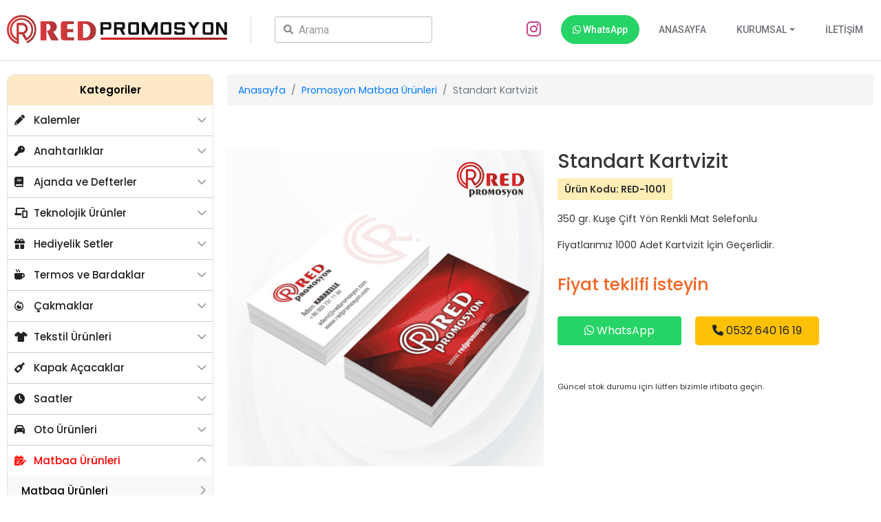

--- FILE ---
content_type: text/html; charset=UTF-8
request_url: https://www.redpromosyon.com/urun/standart-kartvizit
body_size: 17055
content:
<!doctype html>
<html lang="tr">
<head>
            <!-- Required meta tags -->
        <meta charset="utf-8">
        <meta name="viewport" content="width=device-width, initial-scale=1, maximum-scale=1,  shrink-to-fit=no">


        <link href="https://www.redpromosyon.com/assets/css/main.css?t=1768593875" rel="stylesheet">
        <script src="https://www.redpromosyon.com/assets/js/app.min.js" type="f34fe8332b6661c8d0874da0-text/javascript"></script>

        <link href="https://cdnjs.cloudflare.com/ajax/libs/jquery.smartmenus/1.1.0/addons/bootstrap-4/jquery.smartmenus.bootstrap-4.min.css"
              rel="stylesheet">
        <script src="https://cdnjs.cloudflare.com/ajax/libs/jquery.smartmenus/1.1.0/jquery.smartmenus.min.js" type="f34fe8332b6661c8d0874da0-text/javascript"></script>
        <script src="https://cdnjs.cloudflare.com/ajax/libs/jquery.smartmenus/1.1.0/addons/bootstrap-4/jquery.smartmenus.bootstrap-4.min.js" type="f34fe8332b6661c8d0874da0-text/javascript"></script>

            <link rel="apple-touch-icon" sizes="180x180" href="/apple-touch-icon.png">
            <link rel="icon" type="image/png" sizes="32x32" href="/favicon-32x32.png">
            <link rel="icon" type="image/png" sizes="16x16" href="/favicon-16x16.png">
            <link rel="manifest" href="/site.webmanifest">

        <title>Standart Kartvizit - Red Promosyon </title>
    </head>
<body class="product">



    <header>
        <div class="navbar-bg">
            <div class="container">
                <div class="row">
                    <div class="col">
                        <nav class="navbar navbar-expand-md navbar-light navbar-header justify-content-start">

                            <button class="navbar-toggler mr-3 sidebar-open" type="button" id="sidebar-open">
                                <span class="navbar-toggler-icon"></span>
                            </button>

                            <a class="navbar-brand" href="https://www.redpromosyon.com/"
                               title="Red Promosyon">
                                <svg xmlns="http://www.w3.org/2000/svg" xmlns:xlink="http://www.w3.org/1999/xlink" width="447.009" height="58.665" viewBox="0 0 447.009 58.665"><defs><clipPath id="a"><path d="M117.621,12.147q-4.559.012-6.416,2.008T109.348,21.1V42.284q-.012,4.939,1.857,6.947t6.416,2.009H136.4V45.367H126.134a4.554,4.554,0,0,1-3.258-.846,5.055,5.055,0,0,1-.808-3.386v-6.5h12.276V28.757H122.068V22.379a5.327,5.327,0,0,1,.821-3.487,4.4,4.4,0,0,1,3.245-.872h9.676V12.147Z" fill="none"/></clipPath><clipPath id="b"><path d="M154.294,17.54l3.79.013a10.1,10.1,0,0,1,8.323,3.7c1.958,2.476,2.944,6,2.944,10.534s-.986,8.045-2.944,10.509a9.99,9.99,0,0,1-8.323,3.7h-3.79ZM156.53,12.3H143.381V51.24h17.81a23.247,23.247,0,0,0,7.136-1.074,17.66,17.66,0,0,0,5.773-3.1,19.526,19.526,0,0,0,5.178-6.77,20.211,20.211,0,0,0,1.781-8.462,18.241,18.241,0,0,0-2.323-8.969,19.756,19.756,0,0,0-6.493-7,19.1,19.1,0,0,0-6.4-2.742,42.014,42.014,0,0,0-8.376-.844q-.467,0-.933.011" fill="none"/></clipPath><clipPath id="c"><path d="M67.937,12.147V51.24l12.05-.025V17.629a1.375,1.375,0,0,1,.568-.076H81.4a7.412,7.412,0,0,1,5.355,1.756,6.976,6.976,0,0,1,1.807,5.2,7.466,7.466,0,0,1-1.705,5.229A8.95,8.95,0,0,1,81.49,32.1v.72L90.331,51.24h14.892l-11.469-17.6a9.827,9.827,0,0,0,5.5-3.474,10.5,10.5,0,0,0,1.819-6.391,10,10,0,0,0-4.093-8.652q-4.105-2.982-11.987-2.981Z" fill="none"/></clipPath><clipPath id="d"><rect width="447.009" height="58.665" transform="translate(0 0)" fill="none"/></clipPath><clipPath id="e"><path d="M24.251,20.165c4.919,0,7.273-.1,8.923.45,4.164,1.922,5.17,4.6,4.686,8.3q-1.692,5.786-7.106,5.786h-6.5ZM9.76,29.6A20.1,20.1,0,1,1,40.4,46.547q-2.073-3.573-4.929-8.454c12.489-6.359,6.439-22.245-4.233-22.245H21.712q-1.663,0-1.935,2.519V46.823A19.9,19.9,0,0,1,9.76,29.6M29.856,0A29.761,29.761,0,0,0,0,29.6,29.706,29.706,0,0,0,24.251,58.665V39.112h6.5c5.85,9.883,4.951,8.362,7.374,12.458A23.5,23.5,0,1,0,6.2,29.6,23.47,23.47,0,0,0,19.777,50.813v2.853A26.115,26.115,0,1,1,56.147,29.6,26.085,26.085,0,0,1,39.475,53.847c1.16,1.96,1.026,2,1.742,3.116A29.556,29.556,0,0,0,29.856,0Z" fill="none"/></clipPath><clipPath id="f"><path d="M192.524,45.3a2.377,2.377,0,0,0,0,4.755H444.632a2.377,2.377,0,0,0,0-4.755Z" fill="none"/></clipPath></defs><g clip-path="url(#a)"><rect width="0.167" height="39.093" transform="translate(109.34 12.147)" fill="#d21113"/><rect width="0.158" height="39.093" transform="translate(109.454 12.147)" fill="#d21113"/><rect width="0.159" height="39.093" transform="translate(109.56 12.147)" fill="#d21112"/><rect width="0.158" height="39.093" transform="translate(109.665 12.147)" fill="#d21112"/><rect width="0.159" height="39.093" transform="translate(109.771 12.147)" fill="#d21112"/><rect width="0.159" height="39.093" transform="translate(109.877 12.147)" fill="#d11012"/><rect width="0.159" height="39.093" transform="translate(109.982 12.147)" fill="#d11012"/><rect width="0.159" height="39.093" transform="translate(110.088 12.147)" fill="#d11012"/><rect width="0.159" height="39.093" transform="translate(110.194 12.147)" fill="#d01012"/><rect width="0.158" height="39.093" transform="translate(110.299 12.147)" fill="#d01012"/><rect width="0.159" height="39.093" transform="translate(110.405 12.147)" fill="#d01012"/><rect width="0.159" height="39.093" transform="translate(110.511 12.147)" fill="#cf1011"/><rect width="0.159" height="39.093" transform="translate(110.616 12.147)" fill="#cf1011"/><rect width="0.159" height="39.093" transform="translate(110.722 12.147)" fill="#cf1011"/><rect width="0.159" height="39.093" transform="translate(110.828 12.147)" fill="#cf0f11"/><rect width="0.158" height="39.093" transform="translate(110.934 12.147)" fill="#cf0f11"/><rect width="0.159" height="39.093" transform="translate(111.039 12.147)" fill="#cf0f11"/><rect width="0.159" height="39.093" transform="translate(111.145 12.147)" fill="#cf0f11"/><rect width="0.158" height="39.093" transform="translate(111.251 12.147)" fill="#ce0f11"/><rect width="0.159" height="39.093" transform="translate(111.356 12.147)" fill="#ce0f11"/><rect width="0.159" height="39.093" transform="translate(111.462 12.147)" fill="#ce0f11"/><rect width="0.158" height="39.093" transform="translate(111.568 12.147)" fill="#ce0f11"/><rect width="0.159" height="39.093" transform="translate(111.673 12.147)" fill="#ce0f11"/><rect width="0.159" height="39.093" transform="translate(111.779 12.147)" fill="#cd0f11"/><rect width="0.158" height="39.093" transform="translate(111.885 12.147)" fill="#cd0e11"/><rect width="0.159" height="39.093" transform="translate(111.991 12.147)" fill="#cd0e11"/><rect width="0.159" height="39.093" transform="translate(112.096 12.147)" fill="#cd0e11"/><rect width="0.159" height="39.093" transform="translate(112.202 12.147)" fill="#cc0e10"/><rect width="0.159" height="39.093" transform="translate(112.308 12.147)" fill="#cc0e10"/><rect width="0.158" height="39.093" transform="translate(112.413 12.147)" fill="#cc0e10"/><rect width="0.158" height="39.093" transform="translate(112.519 12.147)" fill="#cb0e10"/><rect width="0.159" height="39.093" transform="translate(112.625 12.147)" fill="#cb0e10"/><rect width="0.158" height="39.093" transform="translate(112.73 12.147)" fill="#cb0e10"/><rect width="0.158" height="39.093" transform="translate(112.836 12.147)" fill="#cb0d10"/><rect width="0.159" height="39.093" transform="translate(112.942 12.147)" fill="#cb0d10"/><rect width="0.159" height="39.093" transform="translate(113.047 12.147)" fill="#cb0d10"/><rect width="0.159" height="39.093" transform="translate(113.153 12.147)" fill="#ca0d10"/><rect width="0.159" height="39.093" transform="translate(113.259 12.147)" fill="#ca0d10"/><rect width="0.158" height="39.093" transform="translate(113.365 12.147)" fill="#ca0d10"/><rect width="0.159" height="39.093" transform="translate(113.47 12.147)" fill="#c90d0f"/><rect width="0.159" height="39.093" transform="translate(113.576 12.147)" fill="#c90d0f"/><rect width="0.159" height="39.093" transform="translate(113.682 12.147)" fill="#c90d0f"/><rect width="0.159" height="39.093" transform="translate(113.787 12.147)" fill="#c90c0f"/><rect width="0.159" height="39.093" transform="translate(113.893 12.147)" fill="#c90c0f"/><rect width="0.158" height="39.093" transform="translate(113.999 12.147)" fill="#c90c0f"/><rect width="0.159" height="39.093" transform="translate(114.104 12.147)" fill="#c90c0f"/><rect width="0.159" height="39.093" transform="translate(114.21 12.147)" fill="#c80c0f"/><rect width="0.158" height="39.093" transform="translate(114.316 12.147)" fill="#c80c0f"/><rect width="0.159" height="39.093" transform="translate(114.422 12.147)" fill="#c80c0f"/><rect width="0.159" height="39.093" transform="translate(114.527 12.147)" fill="#c70b0f"/><rect width="0.159" height="39.093" transform="translate(114.633 12.147)" fill="#c70b0f"/><rect width="0.159" height="39.093" transform="translate(114.739 12.147)" fill="#c70b0f"/><rect width="0.158" height="39.093" transform="translate(114.844 12.147)" fill="#c70b0e"/><rect width="0.158" height="39.093" transform="translate(114.95 12.147)" fill="#c60c0f"/><rect width="0.159" height="39.093" transform="translate(115.056 12.147)" fill="#c60c0f"/><rect width="0.159" height="39.093" transform="translate(115.161 12.147)" fill="#c60c0f"/><rect width="0.159" height="39.093" transform="translate(115.267 12.147)" fill="#c60c0f"/><rect width="0.159" height="39.093" transform="translate(115.373 12.147)" fill="#c60c0f"/><rect width="0.158" height="39.093" transform="translate(115.478 12.147)" fill="#c50c0e"/><rect width="0.159" height="39.093" transform="translate(115.584 12.147)" fill="#c50c0e"/><rect width="0.159" height="39.093" transform="translate(115.69 12.147)" fill="#c50c0e"/><rect width="0.158" height="39.093" transform="translate(115.796 12.147)" fill="#c40c0e"/><rect width="0.158" height="39.093" transform="translate(115.901 12.147)" fill="#c40c0e"/><rect width="0.159" height="39.093" transform="translate(116.007 12.147)" fill="#c40c0e"/><rect width="0.159" height="39.093" transform="translate(116.113 12.147)" fill="#c40c0e"/><rect width="0.159" height="39.093" transform="translate(116.218 12.147)" fill="#c40c0e"/><rect width="0.159" height="39.093" transform="translate(116.324 12.147)" fill="#c40c0e"/><rect width="0.158" height="39.093" transform="translate(116.43 12.147)" fill="#c30c0e"/><rect width="0.159" height="39.093" transform="translate(116.535 12.147)" fill="#c20c0e"/><rect width="0.159" height="39.093" transform="translate(116.641 12.147)" fill="#c20c0e"/><rect width="0.158" height="39.093" transform="translate(116.747 12.147)" fill="#c20c0e"/><rect width="0.159" height="39.093" transform="translate(116.852 12.147)" fill="#c20c0e"/><rect width="0.159" height="39.093" transform="translate(116.958 12.147)" fill="#c20c0e"/><rect width="0.158" height="39.093" transform="translate(117.064 12.147)" fill="#c20c0e"/><rect width="0.159" height="39.093" transform="translate(117.17 12.147)" fill="#c10c0e"/><rect width="0.159" height="39.093" transform="translate(117.275 12.147)" fill="#c10c0e"/><rect width="0.158" height="39.093" transform="translate(117.381 12.147)" fill="#c10c0e"/><rect width="0.159" height="39.093" transform="translate(117.487 12.147)" fill="#c10c0e"/><rect width="0.159" height="39.093" transform="translate(117.592 12.147)" fill="#c10c0e"/><rect width="0.159" height="39.093" transform="translate(117.698 12.147)" fill="#c10c0e"/><rect width="0.159" height="39.093" transform="translate(117.804 12.147)" fill="#c00c0e"/><rect width="0.158" height="39.093" transform="translate(117.909 12.147)" fill="#c00c0e"/><rect width="0.158" height="39.093" transform="translate(118.015 12.147)" fill="#c00c0e"/><rect width="0.159" height="39.093" transform="translate(118.121 12.147)" fill="#bf0c0e"/><rect width="0.158" height="39.093" transform="translate(118.227 12.147)" fill="#bf0c0e"/><rect width="0.158" height="39.093" transform="translate(118.332 12.147)" fill="#bf0c0e"/><rect width="0.159" height="39.093" transform="translate(118.438 12.147)" fill="#be0c0e"/><rect width="0.159" height="39.093" transform="translate(118.544 12.147)" fill="#be0c0e"/><rect width="0.159" height="39.093" transform="translate(118.649 12.147)" fill="#be0c0e"/><rect width="0.159" height="39.093" transform="translate(118.755 12.147)" fill="#bd0c0e"/><rect width="0.158" height="39.093" transform="translate(118.861 12.147)" fill="#bd0c0e"/><rect width="0.159" height="39.093" transform="translate(118.966 12.147)" fill="#bd0c0e"/><rect width="0.159" height="39.093" transform="translate(119.072 12.147)" fill="#bd0c0e"/><rect width="0.159" height="39.093" transform="translate(119.178 12.147)" fill="#bd0c0e"/><rect width="0.159" height="39.093" transform="translate(119.283 12.147)" fill="#bd0c0e"/><rect width="0.159" height="39.093" transform="translate(119.389 12.147)" fill="#bc0c0e"/><rect width="0.158" height="39.093" transform="translate(119.495 12.147)" fill="#bc0c0e"/><rect width="0.159" height="39.093" transform="translate(119.601 12.147)" fill="#bc0c0e"/><rect width="0.159" height="39.093" transform="translate(119.706 12.147)" fill="#bb0c0e"/><rect width="0.158" height="39.093" transform="translate(119.812 12.147)" fill="#bb0c0e"/><rect width="0.159" height="39.093" transform="translate(119.917 12.147)" fill="#bb0c0e"/><rect width="0.159" height="39.093" transform="translate(120.023 12.147)" fill="#bb0c0e"/><rect width="0.158" height="39.093" transform="translate(120.129 12.147)" fill="#ba0c0e"/><rect width="0.159" height="39.093" transform="translate(120.235 12.147)" fill="#ba0c0e"/><rect width="0.159" height="39.093" transform="translate(120.34 12.147)" fill="#ba0c0e"/><rect width="0.158" height="39.093" transform="translate(120.446 12.147)" fill="#ba0c0e"/><rect width="0.158" height="39.093" transform="translate(120.552 12.147)" fill="#ba0c0e"/><rect width="0.159" height="39.093" transform="translate(120.658 12.147)" fill="#ba0c0e"/><rect width="0.159" height="39.093" transform="translate(120.763 12.147)" fill="#b90c0e"/><rect width="0.159" height="39.093" transform="translate(120.869 12.147)" fill="#b90c0e"/><rect width="0.158" height="39.093" transform="translate(120.975 12.147)" fill="#b90c0e"/><rect width="0.158" height="39.093" transform="translate(121.08 12.147)" fill="#b80c0e"/><rect width="0.159" height="39.093" transform="translate(121.186 12.147)" fill="#b80c0e"/><rect width="0.158" height="39.093" transform="translate(121.292 12.147)" fill="#b80d0e"/><rect width="0.158" height="39.093" transform="translate(121.397 12.147)" fill="#b70c0e"/><rect width="0.159" height="39.093" transform="translate(121.503 12.147)" fill="#b70c0e"/><rect width="0.159" height="39.093" transform="translate(121.609 12.147)" fill="#b70c0e"/><rect width="0.159" height="39.093" transform="translate(121.714 12.147)" fill="#b60c0e"/><rect width="0.159" height="39.093" transform="translate(121.82 12.147)" fill="#b60c0e"/><rect width="0.158" height="39.093" transform="translate(121.926 12.147)" fill="#b60c0e"/><rect width="0.159" height="39.093" transform="translate(122.032 12.147)" fill="#b50c0e"/><rect width="0.159" height="39.093" transform="translate(122.137 12.147)" fill="#b50c0e"/><rect width="0.159" height="39.093" transform="translate(122.243 12.147)" fill="#b50c0e"/><rect width="0.159" height="39.093" transform="translate(122.348 12.147)" fill="#b50c0e"/><rect width="0.159" height="39.093" transform="translate(122.454 12.147)" fill="#b50c0e"/><rect width="0.158" height="39.093" transform="translate(122.56 12.147)" fill="#b50c0e"/><rect width="0.158" height="39.093" transform="translate(122.666 12.147)" fill="#b40c0d"/><rect width="0.159" height="39.093" transform="translate(122.771 12.147)" fill="#b40c0d"/><rect width="0.158" height="39.093" transform="translate(122.877 12.147)" fill="#b30c0e"/><rect width="0.158" height="39.093" transform="translate(122.983 12.147)" fill="#b30c0e"/><rect width="0.159" height="39.093" transform="translate(123.088 12.147)" fill="#b30c0e"/><rect width="0.159" height="39.093" transform="translate(123.194 12.147)" fill="#b30c0e"/><rect width="0.159" height="39.093" transform="translate(123.3 12.147)" fill="#b30c0e"/><rect width="0.159" height="39.093" transform="translate(123.405 12.147)" fill="#b20c0d"/><rect width="0.158" height="39.093" transform="translate(123.511 12.147)" fill="#b20c0d"/><rect width="0.159" height="39.093" transform="translate(123.617 12.147)" fill="#b20c0d"/><rect width="0.159" height="39.093" transform="translate(123.723 12.147)" fill="#b10c0d"/><rect width="0.159" height="39.093" transform="translate(123.828 12.147)" fill="#b10c0d"/><rect width="0.159" height="39.093" transform="translate(123.934 12.147)" fill="#b10c0d"/><rect width="0.158" height="39.093" transform="translate(124.04 12.147)" fill="#b10c0d"/><rect width="0.158" height="39.093" transform="translate(124.145 12.147)" fill="#b10c0d"/><rect width="0.159" height="39.093" transform="translate(124.251 12.147)" fill="#b10c0d"/><rect width="0.158" height="39.093" transform="translate(124.357 12.147)" fill="#b00c0d"/><rect width="0.158" height="39.093" transform="translate(124.463 12.147)" fill="#af0c0d"/><rect width="0.159" height="39.093" transform="translate(124.568 12.147)" fill="#af0c0d"/><rect width="0.159" height="39.093" transform="translate(124.674 12.147)" fill="#af0c0d"/><rect width="0.159" height="39.093" transform="translate(124.779 12.147)" fill="#af0c0d"/><rect width="0.159" height="39.093" transform="translate(124.885 12.147)" fill="#af0c0d"/><rect width="0.158" height="39.093" transform="translate(124.991 12.147)" fill="#ae0c0d"/><rect width="0.158" height="39.093" transform="translate(125.097 12.147)" fill="#ae0c0d"/><rect width="0.159" height="39.093" transform="translate(125.202 12.147)" fill="#ae0c0d"/><rect width="0.158" height="39.093" transform="translate(125.308 12.147)" fill="#ad0c0d"/><rect width="0.159" height="39.093" transform="translate(125.413 12.147)" fill="#ad0c0d"/><rect width="0.159" height="39.093" transform="translate(125.519 12.147)" fill="#ad0c0d"/><rect width="0.158" height="39.093" transform="translate(125.625 12.147)" fill="#ad0c0d"/><rect width="0.159" height="39.093" transform="translate(125.731 12.147)" fill="#ad0c0d"/><rect width="0.159" height="39.093" transform="translate(125.836 12.147)" fill="#ad0c0d"/><rect width="0.158" height="39.093" transform="translate(125.942 12.147)" fill="#ad0c0d"/><rect width="0.159" height="39.093" transform="translate(126.048 12.147)" fill="#ab0c0d"/><rect width="0.159" height="39.093" transform="translate(126.153 12.147)" fill="#ab0c0d"/><rect width="0.159" height="39.093" transform="translate(126.259 12.147)" fill="#ab0c0d"/><rect width="0.159" height="39.093" transform="translate(126.365 12.147)" fill="#ab0c0d"/><rect width="0.158" height="39.093" transform="translate(126.471 12.147)" fill="#ab0c0d"/><rect width="0.158" height="39.093" transform="translate(126.576 12.147)" fill="#ab0c0d"/><rect width="0.159" height="39.093" transform="translate(126.682 12.147)" fill="#aa0c0d"/><rect width="0.159" height="39.093" transform="translate(126.788 12.147)" fill="#aa0c0d"/><rect width="0.158" height="39.093" transform="translate(126.894 12.147)" fill="#aa0c0d"/><rect width="0.159" height="39.093" transform="translate(126.999 12.147)" fill="#a90c0d"/><rect width="0.159" height="39.093" transform="translate(127.105 12.147)" fill="#a90c0d"/><rect width="0.158" height="39.093" transform="translate(127.21 12.147)" fill="#a90c0d"/><rect width="0.159" height="39.093" transform="translate(127.316 12.147)" fill="#a90c0d"/><rect width="0.158" height="39.093" transform="translate(127.422 12.147)" fill="#a90c0d"/><rect width="0.158" height="39.093" transform="translate(127.528 12.147)" fill="#a90c0d"/><rect width="0.159" height="39.093" transform="translate(127.633 12.147)" fill="#a70c0d"/><rect width="0.159" height="39.093" transform="translate(127.739 12.147)" fill="#a70c0d"/><rect width="0.159" height="39.093" transform="translate(127.844 12.147)" fill="#a70c0d"/><rect width="0.159" height="39.093" transform="translate(127.95 12.147)" fill="#a70c0d"/><rect width="0.158" height="39.093" transform="translate(128.056 12.147)" fill="#a70c0d"/><rect width="0.159" height="39.093" transform="translate(128.162 12.147)" fill="#a70c0d"/><rect width="0.159" height="39.093" transform="translate(128.267 12.147)" fill="#a60c0d"/><rect width="0.158" height="39.093" transform="translate(128.373 12.147)" fill="#a60c0d"/><rect width="0.159" height="39.093" transform="translate(128.479 12.147)" fill="#a60c0d"/><rect width="0.159" height="39.093" transform="translate(128.584 12.147)" fill="#a50c0c"/><rect width="0.159" height="39.093" transform="translate(128.69 12.147)" fill="#a50c0c"/><rect width="0.158" height="39.093" transform="translate(128.796 12.147)" fill="#a50c0c"/><rect width="0.158" height="39.093" transform="translate(128.902 12.147)" fill="#a50c0c"/><rect width="0.158" height="39.093" transform="translate(129.007 12.147)" fill="#a50c0c"/><rect width="0.158" height="39.093" transform="translate(129.113 12.147)" fill="#a50c0c"/><rect width="0.158" height="39.093" transform="translate(129.219 12.147)" fill="#a40c0d"/><rect width="0.159" height="39.093" transform="translate(129.324 12.147)" fill="#a40c0c"/><rect width="0.159" height="39.093" transform="translate(129.43 12.147)" fill="#a40c0c"/><rect width="0.158" height="39.093" transform="translate(129.536 12.147)" fill="#a40c0c"/><rect width="0.158" height="39.093" transform="translate(129.641 12.147)" fill="#a30c0c"/><rect width="0.158" height="39.093" transform="translate(129.747 12.147)" fill="#a30c0c"/><rect width="0.158" height="39.093" transform="translate(129.853 12.147)" fill="#a30c0c"/><rect width="0.158" height="39.093" transform="translate(129.959 12.147)" fill="#a20c0c"/><rect width="0.159" height="39.093" transform="translate(130.064 12.147)" fill="#a20c0c"/><rect width="0.159" height="39.093" transform="translate(130.17 12.147)" fill="#a20c0c"/><rect width="0.159" height="39.093" transform="translate(130.275 12.147)" fill="#a10c0c"/><rect width="0.159" height="39.093" transform="translate(130.381 12.147)" fill="#a10c0c"/><rect width="0.158" height="39.093" transform="translate(130.487 12.147)" fill="#a10c0c"/><rect width="0.158" height="39.093" transform="translate(130.593 12.147)" fill="#a10c0c"/><rect width="0.159" height="39.093" transform="translate(130.698 12.147)" fill="#a10c0c"/><rect width="0.158" height="39.093" transform="translate(130.804 12.147)" fill="#a00c0c"/><rect width="0.159" height="39.093" transform="translate(130.91 12.147)" fill="#9f0c0c"/><rect width="0.159" height="39.093" transform="translate(131.015 12.147)" fill="#9f0c0c"/><rect width="0.158" height="39.093" transform="translate(131.121 12.147)" fill="#9f0c0c"/><rect width="0.158" height="39.093" transform="translate(131.227 12.147)" fill="#9f0c0c"/><rect width="0.158" height="39.093" transform="translate(131.333 12.147)" fill="#9f0c0c"/><rect width="0.158" height="39.093" transform="translate(131.438 12.147)" fill="#9f0c0c"/><rect width="0.158" height="39.093" transform="translate(131.544 12.147)" fill="#9e0c0c"/><rect width="0.159" height="39.093" transform="translate(131.649 12.147)" fill="#9e0c0c"/><rect width="0.159" height="39.093" transform="translate(131.755 12.147)" fill="#9e0c0c"/><rect width="0.158" height="39.093" transform="translate(131.861 12.147)" fill="#9e0c0c"/><rect width="0.159" height="39.093" transform="translate(131.967 12.147)" fill="#9d0c0c"/><rect width="0.158" height="39.093" transform="translate(132.072 12.147)" fill="#9d0c0c"/><rect width="0.158" height="39.093" transform="translate(132.178 12.147)" fill="#9d0c0c"/><rect width="0.159" height="39.093" transform="translate(132.284 12.147)" fill="#9d0c0c"/><rect width="0.159" height="39.093" transform="translate(132.389 12.147)" fill="#9c0c0c"/><rect width="0.159" height="39.093" transform="translate(132.495 12.147)" fill="#9c0c0c"/><rect width="0.158" height="39.093" transform="translate(132.601 12.147)" fill="#9c0c0c"/><rect width="0.158" height="39.093" transform="translate(132.706 12.147)" fill="#9c0c0c"/><rect width="0.159" height="39.093" transform="translate(132.812 12.147)" fill="#9c0c0c"/><rect width="0.158" height="39.093" transform="translate(132.918 12.147)" fill="#9b0c0c"/><rect width="0.158" height="39.093" transform="translate(133.024 12.147)" fill="#9b0c0c"/><rect width="0.159" height="39.093" transform="translate(133.129 12.147)" fill="#9b0c0c"/><rect width="0.159" height="39.093" transform="translate(133.235 12.147)" fill="#9a0c0c"/><rect width="0.159" height="39.093" transform="translate(133.341 12.147)" fill="#9a0c0c"/><rect width="0.158" height="39.093" transform="translate(133.446 12.147)" fill="#9a0c0c"/><rect width="0.158" height="39.093" transform="translate(133.552 12.147)" fill="#990c0c"/><rect width="0.158" height="39.093" transform="translate(133.658 12.147)" fill="#990c0c"/><rect width="0.158" height="39.093" transform="translate(133.764 12.147)" fill="#990c0c"/><rect width="0.158" height="39.093" transform="translate(133.869 12.147)" fill="#990c0c"/><rect width="0.159" height="39.093" transform="translate(133.975 12.147)" fill="#980c0d"/><rect width="0.159" height="39.093" transform="translate(134.08 12.147)" fill="#980c0d"/><rect width="0.158" height="39.093" transform="translate(134.186 12.147)" fill="#980c0d"/><rect width="0.158" height="39.093" transform="translate(134.292 12.147)" fill="#980c0d"/><rect width="0.159" height="39.093" transform="translate(134.398 12.147)" fill="#980c0d"/><rect width="0.158" height="39.093" transform="translate(134.503 12.147)" fill="#970c0d"/><rect width="0.158" height="39.093" transform="translate(134.609 12.147)" fill="#970c0d"/><rect width="0.159" height="39.093" transform="translate(134.715 12.147)" fill="#970c0d"/><rect width="0.159" height="39.093" transform="translate(134.82 12.147)" fill="#970c0d"/><rect width="0.159" height="39.093" transform="translate(134.926 12.147)" fill="#960d0d"/><rect width="0.159" height="39.093" transform="translate(135.032 12.147)" fill="#960d0d"/><rect width="0.158" height="39.093" transform="translate(135.137 12.147)" fill="#960d0d"/><rect width="0.159" height="39.093" transform="translate(135.243 12.147)" fill="#950d0d"/><rect width="0.158" height="39.093" transform="translate(135.349 12.147)" fill="#950d0d"/><rect width="0.158" height="39.093" transform="translate(135.455 12.147)" fill="#950d0d"/><rect width="0.159" height="39.093" transform="translate(135.56 12.147)" fill="#940d0d"/><rect width="0.159" height="39.093" transform="translate(135.666 12.147)" fill="#940d0d"/><rect width="0.158" height="39.093" transform="translate(135.772 12.147)" fill="#940d0d"/><rect width="0.158" height="39.093" transform="translate(135.877 12.147)" fill="#940d0d"/><rect width="0.158" height="39.093" transform="translate(135.983 12.147)" fill="#940d0d"/><rect width="0.158" height="39.093" transform="translate(136.089 12.147)" fill="#940d0d"/><rect width="0.158" height="39.093" transform="translate(136.195 12.147)" fill="#930d0d"/><rect width="0.103" height="39.093" transform="translate(136.3 12.147)" fill="#930d0d"/></g><g clip-path="url(#b)"><rect width="0.221" height="39.026" transform="translate(143.381 12.229)" fill="#d21113"/><rect width="0.221" height="39.026" transform="translate(143.529 12.229)" fill="#d21113"/><rect width="0.221" height="39.026" transform="translate(143.676 12.229)" fill="#d21112"/><rect width="0.221" height="39.026" transform="translate(143.823 12.229)" fill="#d21112"/><rect width="0.221" height="39.026" transform="translate(143.97 12.229)" fill="#d21112"/><rect width="0.221" height="39.026" transform="translate(144.117 12.229)" fill="#d11012"/><rect width="0.221" height="39.026" transform="translate(144.264 12.229)" fill="#d11012"/><rect width="0.221" height="39.026" transform="translate(144.412 12.229)" fill="#d11012"/><rect width="0.221" height="39.026" transform="translate(144.559 12.229)" fill="#d01012"/><rect width="0.221" height="39.026" transform="translate(144.706 12.229)" fill="#d01012"/><rect width="0.221" height="39.026" transform="translate(144.853 12.229)" fill="#d01012"/><rect width="0.221" height="39.026" transform="translate(145.001 12.229)" fill="#cf1011"/><rect width="0.221" height="39.026" transform="translate(145.148 12.229)" fill="#cf1011"/><rect width="0.221" height="39.026" transform="translate(145.295 12.229)" fill="#cf1011"/><rect width="0.221" height="39.026" transform="translate(145.442 12.229)" fill="#cf0f11"/><rect width="0.221" height="39.026" transform="translate(145.589 12.229)" fill="#cf0f11"/><rect width="0.221" height="39.026" transform="translate(145.736 12.229)" fill="#cf0f11"/><rect width="0.221" height="39.026" transform="translate(145.884 12.229)" fill="#cf0f11"/><rect width="0.221" height="39.026" transform="translate(146.031 12.229)" fill="#ce0f11"/><rect width="0.221" height="39.026" transform="translate(146.178 12.229)" fill="#ce0f11"/><rect width="0.221" height="39.026" transform="translate(146.325 12.229)" fill="#ce0f11"/><rect width="0.221" height="39.026" transform="translate(146.472 12.229)" fill="#ce0f11"/><rect width="0.221" height="39.026" transform="translate(146.62 12.229)" fill="#ce0f11"/><rect width="0.221" height="39.026" transform="translate(146.767 12.229)" fill="#cd0f11"/><rect width="0.221" height="39.026" transform="translate(146.914 12.229)" fill="#cd0e11"/><rect width="0.221" height="39.026" transform="translate(147.061 12.229)" fill="#cd0e11"/><rect width="0.221" height="39.026" transform="translate(147.208 12.229)" fill="#cd0e11"/><rect width="0.221" height="39.026" transform="translate(147.356 12.229)" fill="#cc0e10"/><rect width="0.221" height="39.026" transform="translate(147.503 12.229)" fill="#cc0e10"/><rect width="0.221" height="39.026" transform="translate(147.65 12.229)" fill="#cc0e10"/><rect width="0.221" height="39.026" transform="translate(147.797 12.229)" fill="#cb0e10"/><rect width="0.221" height="39.026" transform="translate(147.944 12.229)" fill="#cb0e10"/><rect width="0.221" height="39.026" transform="translate(148.092 12.229)" fill="#cb0e10"/><rect width="0.221" height="39.026" transform="translate(148.239 12.229)" fill="#cb0d10"/><rect width="0.221" height="39.026" transform="translate(148.386 12.229)" fill="#cb0d10"/><rect width="0.221" height="39.026" transform="translate(148.533 12.229)" fill="#cb0d10"/><rect width="0.221" height="39.026" transform="translate(148.68 12.229)" fill="#ca0d10"/><rect width="0.221" height="39.026" transform="translate(148.828 12.229)" fill="#ca0d10"/><rect width="0.221" height="39.026" transform="translate(148.975 12.229)" fill="#ca0d10"/><rect width="0.221" height="39.026" transform="translate(149.122 12.229)" fill="#c90d0f"/><rect width="0.221" height="39.026" transform="translate(149.269 12.229)" fill="#c90d0f"/><rect width="0.221" height="39.026" transform="translate(149.416 12.229)" fill="#c90d0f"/><rect width="0.221" height="39.026" transform="translate(149.564 12.229)" fill="#c90c0f"/><rect width="0.221" height="39.026" transform="translate(149.711 12.229)" fill="#c90c0f"/><rect width="0.221" height="39.026" transform="translate(149.858 12.229)" fill="#c90c0f"/><rect width="0.221" height="39.026" transform="translate(150.005 12.229)" fill="#c90c0f"/><rect width="0.221" height="39.026" transform="translate(150.152 12.229)" fill="#c80c0f"/><rect width="0.221" height="39.026" transform="translate(150.299 12.229)" fill="#c80c0f"/><rect width="0.221" height="39.026" transform="translate(150.447 12.229)" fill="#c80c0f"/><rect width="0.221" height="39.026" transform="translate(150.594 12.229)" fill="#c70b0f"/><rect width="0.221" height="39.026" transform="translate(150.741 12.229)" fill="#c70b0f"/><rect width="0.221" height="39.026" transform="translate(150.888 12.229)" fill="#c70b0f"/><rect width="0.221" height="39.026" transform="translate(151.036 12.229)" fill="#c70b0e"/><rect width="0.221" height="39.026" transform="translate(151.183 12.229)" fill="#c60c0f"/><rect width="0.221" height="39.026" transform="translate(151.33 12.229)" fill="#c60c0f"/><rect width="0.221" height="39.026" transform="translate(151.477 12.229)" fill="#c60c0f"/><rect width="0.221" height="39.026" transform="translate(151.624 12.229)" fill="#c60c0f"/><rect width="0.221" height="39.026" transform="translate(151.771 12.229)" fill="#c60c0f"/><rect width="0.221" height="39.026" transform="translate(151.919 12.229)" fill="#c50c0e"/><rect width="0.221" height="39.026" transform="translate(152.066 12.229)" fill="#c50c0e"/><rect width="0.221" height="39.026" transform="translate(152.213 12.229)" fill="#c50c0e"/><rect width="0.221" height="39.026" transform="translate(152.36 12.229)" fill="#c40c0e"/><rect width="0.221" height="39.026" transform="translate(152.507 12.229)" fill="#c40c0e"/><rect width="0.221" height="39.026" transform="translate(152.655 12.229)" fill="#c40c0e"/><rect width="0.221" height="39.026" transform="translate(152.802 12.229)" fill="#c40c0e"/><rect width="0.221" height="39.026" transform="translate(152.949 12.229)" fill="#c40c0e"/><rect width="0.221" height="39.026" transform="translate(153.096 12.229)" fill="#c40c0e"/><rect width="0.221" height="39.026" transform="translate(153.243 12.229)" fill="#c30c0e"/><rect width="0.221" height="39.026" transform="translate(153.391 12.229)" fill="#c20c0e"/><rect width="0.221" height="39.026" transform="translate(153.538 12.229)" fill="#c20c0e"/><rect width="0.221" height="39.026" transform="translate(153.685 12.229)" fill="#c20c0e"/><rect width="0.221" height="39.026" transform="translate(153.832 12.229)" fill="#c20c0e"/><rect width="0.221" height="39.026" transform="translate(153.979 12.229)" fill="#c20c0e"/><rect width="0.221" height="39.026" transform="translate(154.126 12.229)" fill="#c20c0e"/><rect width="0.221" height="39.026" transform="translate(154.274 12.229)" fill="#c10c0e"/><rect width="0.221" height="39.026" transform="translate(154.421 12.229)" fill="#c10c0e"/><rect width="0.221" height="39.026" transform="translate(154.568 12.229)" fill="#c10c0e"/><rect width="0.221" height="39.026" transform="translate(154.715 12.229)" fill="#c10c0e"/><rect width="0.221" height="39.026" transform="translate(154.863 12.229)" fill="#c10c0e"/><rect width="0.221" height="39.026" transform="translate(155.01 12.229)" fill="#c10c0e"/><rect width="0.221" height="39.026" transform="translate(155.157 12.229)" fill="#c00c0e"/><rect width="0.22" height="39.026" transform="translate(155.304 12.229)" fill="#c00c0e"/><rect width="0.221" height="39.026" transform="translate(155.451 12.229)" fill="#c00c0e"/><rect width="0.221" height="39.026" transform="translate(155.598 12.229)" fill="#bf0c0e"/><rect width="0.221" height="39.026" transform="translate(155.746 12.229)" fill="#bf0c0e"/><rect width="0.221" height="39.026" transform="translate(155.893 12.229)" fill="#bf0c0e"/><rect width="0.221" height="39.026" transform="translate(156.04 12.229)" fill="#be0c0e"/><rect width="0.221" height="39.026" transform="translate(156.187 12.229)" fill="#be0c0e"/><rect width="0.221" height="39.026" transform="translate(156.334 12.229)" fill="#be0c0e"/><rect width="0.221" height="39.026" transform="translate(156.482 12.229)" fill="#bd0c0e"/><rect width="0.221" height="39.026" transform="translate(156.629 12.229)" fill="#bd0c0e"/><rect width="0.221" height="39.026" transform="translate(156.776 12.229)" fill="#bd0c0e"/><rect width="0.221" height="39.026" transform="translate(156.923 12.229)" fill="#bd0c0e"/><rect width="0.221" height="39.026" transform="translate(157.071 12.229)" fill="#bd0c0e"/><rect width="0.221" height="39.026" transform="translate(157.218 12.229)" fill="#bd0c0e"/><rect width="0.221" height="39.026" transform="translate(157.365 12.229)" fill="#bc0c0e"/><rect width="0.221" height="39.026" transform="translate(157.512 12.229)" fill="#bc0c0e"/><rect width="0.221" height="39.026" transform="translate(157.659 12.229)" fill="#bc0c0e"/><rect width="0.221" height="39.026" transform="translate(157.806 12.229)" fill="#bb0c0e"/><rect width="0.221" height="39.026" transform="translate(157.954 12.229)" fill="#bb0c0e"/><rect width="0.221" height="39.026" transform="translate(158.101 12.229)" fill="#bb0c0e"/><rect width="0.221" height="39.026" transform="translate(158.248 12.229)" fill="#bb0c0e"/><rect width="0.221" height="39.026" transform="translate(158.395 12.229)" fill="#ba0c0e"/><rect width="0.221" height="39.026" transform="translate(158.543 12.229)" fill="#ba0c0e"/><rect width="0.221" height="39.026" transform="translate(158.69 12.229)" fill="#ba0c0e"/><rect width="0.221" height="39.026" transform="translate(158.837 12.229)" fill="#ba0c0e"/><rect width="0.221" height="39.026" transform="translate(158.984 12.229)" fill="#ba0c0e"/><rect width="0.221" height="39.026" transform="translate(159.131 12.229)" fill="#ba0c0e"/><rect width="0.221" height="39.026" transform="translate(159.279 12.229)" fill="#b90c0e"/><rect width="0.221" height="39.026" transform="translate(159.426 12.229)" fill="#b90c0e"/><rect width="0.221" height="39.026" transform="translate(159.573 12.229)" fill="#b90c0e"/><rect width="0.221" height="39.026" transform="translate(159.72 12.229)" fill="#b80c0e"/><rect width="0.221" height="39.026" transform="translate(159.867 12.229)" fill="#b80c0e"/><rect width="0.221" height="39.026" transform="translate(160.014 12.229)" fill="#b80d0e"/><rect width="0.221" height="39.026" transform="translate(160.161 12.229)" fill="#b70c0e"/><rect width="0.221" height="39.026" transform="translate(160.309 12.229)" fill="#b70c0e"/><rect width="0.221" height="39.026" transform="translate(160.456 12.229)" fill="#b70c0e"/><rect width="0.221" height="39.026" transform="translate(160.603 12.229)" fill="#b60c0e"/><rect width="0.22" height="39.026" transform="translate(160.751 12.229)" fill="#b60c0e"/><rect width="0.221" height="39.026" transform="translate(160.898 12.229)" fill="#b60c0e"/><rect width="0.221" height="39.026" transform="translate(161.045 12.229)" fill="#b50c0e"/><rect width="0.221" height="39.026" transform="translate(161.192 12.229)" fill="#b50c0e"/><rect width="0.221" height="39.026" transform="translate(161.339 12.229)" fill="#b50c0e"/><rect width="0.221" height="39.026" transform="translate(161.486 12.229)" fill="#b50c0e"/><rect width="0.221" height="39.026" transform="translate(161.633 12.229)" fill="#b50c0e"/><rect width="0.221" height="39.026" transform="translate(161.781 12.229)" fill="#b50c0e"/><rect width="0.221" height="39.026" transform="translate(161.928 12.229)" fill="#b40c0d"/><rect width="0.221" height="39.026" transform="translate(162.075 12.229)" fill="#b40c0d"/><rect width="0.221" height="39.026" transform="translate(162.222 12.229)" fill="#b30c0e"/><rect width="0.221" height="39.026" transform="translate(162.37 12.229)" fill="#b30c0e"/><rect width="0.221" height="39.026" transform="translate(162.517 12.229)" fill="#b30c0e"/><rect width="0.221" height="39.026" transform="translate(162.664 12.229)" fill="#b30c0e"/><rect width="0.221" height="39.026" transform="translate(162.811 12.229)" fill="#b30c0e"/><rect width="0.221" height="39.026" transform="translate(162.958 12.229)" fill="#b20c0d"/><rect width="0.221" height="39.026" transform="translate(163.105 12.229)" fill="#b20c0d"/><rect width="0.221" height="39.026" transform="translate(163.253 12.229)" fill="#b20c0d"/><rect width="0.221" height="39.026" transform="translate(163.4 12.229)" fill="#b10c0d"/><rect width="0.221" height="39.026" transform="translate(163.547 12.229)" fill="#b10c0d"/><rect width="0.221" height="39.026" transform="translate(163.694 12.229)" fill="#b10c0d"/><rect width="0.221" height="39.026" transform="translate(163.841 12.229)" fill="#b10c0d"/><rect width="0.221" height="39.026" transform="translate(163.989 12.229)" fill="#b10c0d"/><rect width="0.221" height="39.026" transform="translate(164.136 12.229)" fill="#b10c0d"/><rect width="0.221" height="39.026" transform="translate(164.283 12.229)" fill="#b00c0d"/><rect width="0.221" height="39.026" transform="translate(164.43 12.229)" fill="#af0c0d"/><rect width="0.221" height="39.026" transform="translate(164.577 12.229)" fill="#af0c0d"/><rect width="0.221" height="39.026" transform="translate(164.725 12.229)" fill="#af0c0d"/><rect width="0.221" height="39.026" transform="translate(164.872 12.229)" fill="#af0c0d"/><rect width="0.221" height="39.026" transform="translate(165.019 12.229)" fill="#af0c0d"/><rect width="0.221" height="39.026" transform="translate(165.166 12.229)" fill="#ae0c0d"/><rect width="0.221" height="39.026" transform="translate(165.313 12.229)" fill="#ae0c0d"/><rect width="0.221" height="39.026" transform="translate(165.46 12.229)" fill="#ae0c0d"/><rect width="0.221" height="39.026" transform="translate(165.608 12.229)" fill="#ad0c0d"/><rect width="0.221" height="39.026" transform="translate(165.755 12.229)" fill="#ad0c0d"/><rect width="0.221" height="39.026" transform="translate(165.902 12.229)" fill="#ad0c0d"/><rect width="0.221" height="39.026" transform="translate(166.049 12.229)" fill="#ad0c0d"/><rect width="0.221" height="39.026" transform="translate(166.197 12.229)" fill="#ad0c0d"/><rect width="0.221" height="39.026" transform="translate(166.344 12.229)" fill="#ad0c0d"/><rect width="0.221" height="39.026" transform="translate(166.491 12.229)" fill="#ad0c0d"/><rect width="0.221" height="39.026" transform="translate(166.638 12.229)" fill="#ab0c0d"/><rect width="0.221" height="39.026" transform="translate(166.785 12.229)" fill="#ab0c0d"/><rect width="0.221" height="39.026" transform="translate(166.933 12.229)" fill="#ab0c0d"/><rect width="0.221" height="39.026" transform="translate(167.08 12.229)" fill="#ab0c0d"/><rect width="0.221" height="39.026" transform="translate(167.227 12.229)" fill="#ab0c0d"/><rect width="0.221" height="39.026" transform="translate(167.374 12.229)" fill="#ab0c0d"/><rect width="0.221" height="39.026" transform="translate(167.521 12.229)" fill="#aa0c0d"/><rect width="0.221" height="39.026" transform="translate(167.668 12.229)" fill="#aa0c0d"/><rect width="0.221" height="39.026" transform="translate(167.816 12.229)" fill="#aa0c0d"/><rect width="0.221" height="39.026" transform="translate(167.963 12.229)" fill="#a90c0d"/><rect width="0.221" height="39.026" transform="translate(168.11 12.229)" fill="#a90c0d"/><rect width="0.221" height="39.026" transform="translate(168.257 12.229)" fill="#a90c0d"/><rect width="0.221" height="39.026" transform="translate(168.405 12.229)" fill="#a90c0d"/><rect width="0.221" height="39.026" transform="translate(168.552 12.229)" fill="#a90c0d"/><rect width="0.221" height="39.026" transform="translate(168.699 12.229)" fill="#a90c0d"/><rect width="0.221" height="39.026" transform="translate(168.846 12.229)" fill="#a70c0d"/><rect width="0.221" height="39.026" transform="translate(168.993 12.229)" fill="#a70c0d"/><rect width="0.221" height="39.026" transform="translate(169.141 12.229)" fill="#a70c0d"/><rect width="0.221" height="39.026" transform="translate(169.288 12.229)" fill="#a70c0d"/><rect width="0.221" height="39.026" transform="translate(169.435 12.229)" fill="#a70c0d"/><rect width="0.221" height="39.026" transform="translate(169.582 12.229)" fill="#a70c0d"/><rect width="0.221" height="39.026" transform="translate(169.729 12.229)" fill="#a60c0d"/><rect width="0.221" height="39.026" transform="translate(169.876 12.229)" fill="#a60c0d"/><rect width="0.221" height="39.026" transform="translate(170.024 12.229)" fill="#a60c0d"/><rect width="0.221" height="39.026" transform="translate(170.171 12.229)" fill="#a50c0c"/><rect width="0.221" height="39.026" transform="translate(170.318 12.229)" fill="#a50c0c"/><rect width="0.221" height="39.026" transform="translate(170.465 12.229)" fill="#a50c0c"/><rect width="0.221" height="39.026" transform="translate(170.613 12.229)" fill="#a50c0c"/><rect width="0.221" height="39.026" transform="translate(170.76 12.229)" fill="#a50c0c"/><rect width="0.221" height="39.026" transform="translate(170.907 12.229)" fill="#a50c0c"/><rect width="0.221" height="39.026" transform="translate(171.054 12.229)" fill="#a40c0d"/><rect width="0.221" height="39.026" transform="translate(171.201 12.229)" fill="#a40c0c"/><rect width="0.221" height="39.026" transform="translate(171.348 12.229)" fill="#a40c0c"/><rect width="0.221" height="39.026" transform="translate(171.495 12.229)" fill="#a40c0c"/><rect width="0.221" height="39.026" transform="translate(171.643 12.229)" fill="#a30c0c"/><rect width="0.221" height="39.026" transform="translate(171.79 12.229)" fill="#a30c0c"/><rect width="0.221" height="39.026" transform="translate(171.937 12.229)" fill="#a30c0c"/><rect width="0.221" height="39.026" transform="translate(172.084 12.229)" fill="#a20c0c"/><rect width="0.221" height="39.026" transform="translate(172.232 12.229)" fill="#a20c0c"/><rect width="0.221" height="39.026" transform="translate(172.379 12.229)" fill="#a20c0c"/><rect width="0.221" height="39.026" transform="translate(172.526 12.229)" fill="#a10c0c"/><rect width="0.221" height="39.026" transform="translate(172.673 12.229)" fill="#a10c0c"/><rect width="0.221" height="39.026" transform="translate(172.82 12.229)" fill="#a10c0c"/><rect width="0.221" height="39.026" transform="translate(172.967 12.229)" fill="#a10c0c"/><rect width="0.221" height="39.026" transform="translate(173.115 12.229)" fill="#a10c0c"/><rect width="0.221" height="39.026" transform="translate(173.262 12.229)" fill="#a00c0c"/><rect width="0.221" height="39.026" transform="translate(173.409 12.229)" fill="#9f0c0c"/><rect width="0.221" height="39.026" transform="translate(173.556 12.229)" fill="#9f0c0c"/><rect width="0.221" height="39.026" transform="translate(173.703 12.229)" fill="#9f0c0c"/><rect width="0.221" height="39.026" transform="translate(173.851 12.229)" fill="#9f0c0c"/><rect width="0.221" height="39.026" transform="translate(173.998 12.229)" fill="#9f0c0c"/><rect width="0.221" height="39.026" transform="translate(174.145 12.229)" fill="#9f0c0c"/><rect width="0.221" height="39.026" transform="translate(174.292 12.229)" fill="#9e0c0c"/><rect width="0.221" height="39.026" transform="translate(174.44 12.229)" fill="#9e0c0c"/><rect width="0.221" height="39.026" transform="translate(174.587 12.229)" fill="#9e0c0c"/><rect width="0.221" height="39.026" transform="translate(174.734 12.229)" fill="#9e0c0c"/><rect width="0.221" height="39.026" transform="translate(174.881 12.229)" fill="#9d0c0c"/><rect width="0.221" height="39.026" transform="translate(175.028 12.229)" fill="#9d0c0c"/><rect width="0.221" height="39.026" transform="translate(175.175 12.229)" fill="#9d0c0c"/><rect width="0.221" height="39.026" transform="translate(175.323 12.229)" fill="#9d0c0c"/><rect width="0.221" height="39.026" transform="translate(175.47 12.229)" fill="#9c0c0c"/><rect width="0.221" height="39.026" transform="translate(175.617 12.229)" fill="#9c0c0c"/><rect width="0.221" height="39.026" transform="translate(175.764 12.229)" fill="#9c0c0c"/><rect width="0.221" height="39.026" transform="translate(175.911 12.229)" fill="#9c0c0c"/><rect width="0.221" height="39.026" transform="translate(176.059 12.229)" fill="#9c0c0c"/><rect width="0.221" height="39.026" transform="translate(176.206 12.229)" fill="#9b0c0c"/><rect width="0.221" height="39.026" transform="translate(176.353 12.229)" fill="#9b0c0c"/><rect width="0.221" height="39.026" transform="translate(176.5 12.229)" fill="#9b0c0c"/><rect width="0.221" height="39.026" transform="translate(176.648 12.229)" fill="#9a0c0c"/><rect width="0.221" height="39.026" transform="translate(176.795 12.229)" fill="#9a0c0c"/><rect width="0.221" height="39.026" transform="translate(176.942 12.229)" fill="#9a0c0c"/><rect width="0.221" height="39.026" transform="translate(177.089 12.229)" fill="#990c0c"/><rect width="0.221" height="39.026" transform="translate(177.236 12.229)" fill="#990c0c"/><rect width="0.221" height="39.026" transform="translate(177.383 12.229)" fill="#990c0c"/><rect width="0.221" height="39.026" transform="translate(177.531 12.229)" fill="#990c0c"/><rect width="0.221" height="39.026" transform="translate(177.678 12.229)" fill="#980c0d"/><rect width="0.221" height="39.026" transform="translate(177.825 12.229)" fill="#980c0d"/><rect width="0.221" height="39.026" transform="translate(177.972 12.229)" fill="#980c0d"/><rect width="0.22" height="39.026" transform="translate(178.12 12.229)" fill="#980c0d"/><rect width="0.221" height="39.026" transform="translate(178.267 12.229)" fill="#980c0d"/><rect width="0.221" height="39.026" transform="translate(178.414 12.229)" fill="#970c0d"/><rect width="0.221" height="39.026" transform="translate(178.561 12.229)" fill="#970c0d"/><rect width="0.221" height="39.026" transform="translate(178.708 12.229)" fill="#970c0d"/><rect width="0.221" height="39.026" transform="translate(178.855 12.229)" fill="#970c0d"/><rect width="0.221" height="39.026" transform="translate(179.003 12.229)" fill="#960d0d"/><rect width="0.221" height="39.026" transform="translate(179.15 12.229)" fill="#960d0d"/><rect width="0.221" height="39.026" transform="translate(179.297 12.229)" fill="#960d0d"/><rect width="0.221" height="39.026" transform="translate(179.444 12.229)" fill="#950d0d"/><rect width="0.221" height="39.026" transform="translate(179.591 12.229)" fill="#950d0d"/><rect width="0.221" height="39.026" transform="translate(179.738 12.229)" fill="#950d0d"/><rect width="0.221" height="39.026" transform="translate(179.886 12.229)" fill="#940d0d"/><rect width="0.221" height="39.026" transform="translate(180.033 12.229)" fill="#940d0d"/><rect width="0.221" height="39.026" transform="translate(180.18 12.229)" fill="#940d0d"/><rect width="0.221" height="39.026" transform="translate(180.327 12.229)" fill="#940d0d"/><rect width="0.221" height="39.026" transform="translate(180.475 12.229)" fill="#940d0d"/><rect width="0.221" height="39.026" transform="translate(180.622 12.229)" fill="#940d0d"/><rect width="0.221" height="39.026" transform="translate(180.769 12.229)" fill="#930d0d"/><rect width="0.167" height="39.026" transform="translate(180.916 12.229)" fill="#930d0d"/></g><g clip-path="url(#c)"><rect width="0.219" height="39.093" transform="translate(67.937 12.147)" fill="#d21113"/><rect width="0.219" height="39.093" transform="translate(68.083 12.147)" fill="#d21113"/><rect width="0.219" height="39.093" transform="translate(68.229 12.147)" fill="#d21112"/><rect width="0.219" height="39.093" transform="translate(68.374 12.147)" fill="#d21112"/><rect width="0.219" height="39.093" transform="translate(68.52 12.147)" fill="#d21112"/><rect width="0.219" height="39.093" transform="translate(68.666 12.147)" fill="#d11012"/><rect width="0.218" height="39.093" transform="translate(68.811 12.147)" fill="#d11012"/><rect width="0.219" height="39.093" transform="translate(68.957 12.147)" fill="#d11012"/><rect width="0.219" height="39.093" transform="translate(69.102 12.147)" fill="#d01012"/><rect width="0.219" height="39.093" transform="translate(69.248 12.147)" fill="#d01012"/><rect width="0.219" height="39.093" transform="translate(69.394 12.147)" fill="#d01012"/><rect width="0.219" height="39.093" transform="translate(69.54 12.147)" fill="#cf1011"/><rect width="0.219" height="39.093" transform="translate(69.685 12.147)" fill="#cf1011"/><rect width="0.218" height="39.093" transform="translate(69.831 12.147)" fill="#cf1011"/><rect width="0.219" height="39.093" transform="translate(69.976 12.147)" fill="#cf0f11"/><rect width="0.219" height="39.093" transform="translate(70.122 12.147)" fill="#cf0f11"/><rect width="0.219" height="39.093" transform="translate(70.268 12.147)" fill="#cf0f11"/><rect width="0.219" height="39.093" transform="translate(70.413 12.147)" fill="#cf0f11"/><rect width="0.219" height="39.093" transform="translate(70.559 12.147)" fill="#ce0f11"/><rect width="0.219" height="39.093" transform="translate(70.705 12.147)" fill="#ce0f11"/><rect width="0.218" height="39.093" transform="translate(70.851 12.147)" fill="#ce0f11"/><rect width="0.218" height="39.093" transform="translate(70.996 12.147)" fill="#ce0f11"/><rect width="0.219" height="39.093" transform="translate(71.142 12.147)" fill="#ce0f11"/><rect width="0.219" height="39.093" transform="translate(71.287 12.147)" fill="#cd0f11"/><rect width="0.219" height="39.093" transform="translate(71.433 12.147)" fill="#cd0e11"/><rect width="0.219" height="39.093" transform="translate(71.579 12.147)" fill="#cd0e11"/><rect width="0.219" height="39.093" transform="translate(71.725 12.147)" fill="#cd0e11"/><rect width="0.219" height="39.093" transform="translate(71.87 12.147)" fill="#cc0e10"/><rect width="0.218" height="39.093" transform="translate(72.016 12.147)" fill="#cc0e10"/><rect width="0.219" height="39.093" transform="translate(72.161 12.147)" fill="#cc0e10"/><rect width="0.219" height="39.093" transform="translate(72.307 12.147)" fill="#cb0e10"/><rect width="0.219" height="39.093" transform="translate(72.453 12.147)" fill="#cb0e10"/><rect width="0.219" height="39.093" transform="translate(72.598 12.147)" fill="#cb0e10"/><rect width="0.219" height="39.093" transform="translate(72.744 12.147)" fill="#cb0d10"/><rect width="0.219" height="39.093" transform="translate(72.89 12.147)" fill="#cb0d10"/><rect width="0.218" height="39.093" transform="translate(73.036 12.147)" fill="#cb0d10"/><rect width="0.219" height="39.093" transform="translate(73.181 12.147)" fill="#ca0d10"/><rect width="0.219" height="39.093" transform="translate(73.327 12.147)" fill="#ca0d10"/><rect width="0.219" height="39.093" transform="translate(73.472 12.147)" fill="#ca0d10"/><rect width="0.219" height="39.093" transform="translate(73.618 12.147)" fill="#c90d0f"/><rect width="0.219" height="39.093" transform="translate(73.764 12.147)" fill="#c90d0f"/><rect width="0.219" height="39.093" transform="translate(73.909 12.147)" fill="#c90d0f"/><rect width="0.218" height="39.093" transform="translate(74.055 12.147)" fill="#c90c0f"/><rect width="0.218" height="39.093" transform="translate(74.201 12.147)" fill="#c90c0f"/><rect width="0.219" height="39.093" transform="translate(74.346 12.147)" fill="#c90c0f"/><rect width="0.219" height="39.093" transform="translate(74.492 12.147)" fill="#c90c0f"/><rect width="0.219" height="39.093" transform="translate(74.638 12.147)" fill="#c80c0f"/><rect width="0.219" height="39.093" transform="translate(74.783 12.147)" fill="#c80c0f"/><rect width="0.219" height="39.093" transform="translate(74.929 12.147)" fill="#c80c0f"/><rect width="0.218" height="39.093" transform="translate(75.075 12.147)" fill="#c70b0f"/><rect width="0.218" height="39.093" transform="translate(75.22 12.147)" fill="#c70b0f"/><rect width="0.219" height="39.093" transform="translate(75.366 12.147)" fill="#c70b0f"/><rect width="0.219" height="39.093" transform="translate(75.512 12.147)" fill="#c70b0e"/><rect width="0.219" height="39.093" transform="translate(75.657 12.147)" fill="#c60c0f"/><rect width="0.219" height="39.093" transform="translate(75.803 12.147)" fill="#c60c0f"/><rect width="0.219" height="39.093" transform="translate(75.949 12.147)" fill="#c60c0f"/><rect width="0.219" height="39.093" transform="translate(76.094 12.147)" fill="#c60c0f"/><rect width="0.218" height="39.093" transform="translate(76.24 12.147)" fill="#c60c0f"/><rect width="0.219" height="39.093" transform="translate(76.385 12.147)" fill="#c50c0e"/><rect width="0.219" height="39.093" transform="translate(76.531 12.147)" fill="#c50c0e"/><rect width="0.219" height="39.093" transform="translate(76.677 12.147)" fill="#c50c0e"/><rect width="0.219" height="39.093" transform="translate(76.823 12.147)" fill="#c40c0e"/><rect width="0.219" height="39.093" transform="translate(76.968 12.147)" fill="#c40c0e"/><rect width="0.219" height="39.093" transform="translate(77.114 12.147)" fill="#c40c0e"/><rect width="0.218" height="39.093" transform="translate(77.26 12.147)" fill="#c40c0e"/><rect width="0.219" height="39.093" transform="translate(77.405 12.147)" fill="#c40c0e"/><rect width="0.219" height="39.093" transform="translate(77.551 12.147)" fill="#c40c0e"/><rect width="0.219" height="39.093" transform="translate(77.697 12.147)" fill="#c30c0e"/><rect width="0.219" height="39.093" transform="translate(77.842 12.147)" fill="#c20c0e"/><rect width="0.219" height="39.093" transform="translate(77.988 12.147)" fill="#c20c0e"/><rect width="0.219" height="39.093" transform="translate(78.134 12.147)" fill="#c20c0e"/><rect width="0.218" height="39.093" transform="translate(78.279 12.147)" fill="#c20c0e"/><rect width="0.218" height="39.093" transform="translate(78.425 12.147)" fill="#c20c0e"/><rect width="0.219" height="39.093" transform="translate(78.57 12.147)" fill="#c20c0e"/><rect width="0.219" height="39.093" transform="translate(78.716 12.147)" fill="#c10c0e"/><rect width="0.219" height="39.093" transform="translate(78.862 12.147)" fill="#c10c0e"/><rect width="0.219" height="39.093" transform="translate(79.008 12.147)" fill="#c10c0e"/><rect width="0.219" height="39.093" transform="translate(79.153 12.147)" fill="#c10c0e"/><rect width="0.218" height="39.093" transform="translate(79.299 12.147)" fill="#c10c0e"/><rect width="0.218" height="39.093" transform="translate(79.445 12.147)" fill="#c10c0e"/><rect width="0.219" height="39.093" transform="translate(79.59 12.147)" fill="#c00c0e"/><rect width="0.219" height="39.093" transform="translate(79.736 12.147)" fill="#c00c0e"/><rect width="0.219" height="39.093" transform="translate(79.881 12.147)" fill="#c00c0e"/><rect width="0.219" height="39.093" transform="translate(80.027 12.147)" fill="#bf0c0e"/><rect width="0.219" height="39.093" transform="translate(80.173 12.147)" fill="#bf0c0e"/><rect width="0.219" height="39.093" transform="translate(80.319 12.147)" fill="#bf0c0e"/><rect width="0.218" height="39.093" transform="translate(80.464 12.147)" fill="#be0c0e"/><rect width="0.219" height="39.093" transform="translate(80.61 12.147)" fill="#be0c0e"/><rect width="0.219" height="39.093" transform="translate(80.755 12.147)" fill="#be0c0e"/><rect width="0.219" height="39.093" transform="translate(80.901 12.147)" fill="#bd0c0e"/><rect width="0.219" height="39.093" transform="translate(81.047 12.147)" fill="#bd0c0e"/><rect width="0.219" height="39.093" transform="translate(81.193 12.147)" fill="#bd0c0e"/><rect width="0.219" height="39.093" transform="translate(81.338 12.147)" fill="#bd0c0e"/><rect width="0.218" height="39.093" transform="translate(81.484 12.147)" fill="#bd0c0e"/><rect width="0.218" height="39.093" transform="translate(81.63 12.147)" fill="#bd0c0e"/><rect width="0.219" height="39.093" transform="translate(81.775 12.147)" fill="#bc0c0e"/><rect width="0.219" height="39.093" transform="translate(81.921 12.147)" fill="#bc0c0e"/><rect width="0.219" height="39.093" transform="translate(82.066 12.147)" fill="#bc0c0e"/><rect width="0.219" height="39.093" transform="translate(82.212 12.147)" fill="#bb0c0e"/><rect width="0.219" height="39.093" transform="translate(82.358 12.147)" fill="#bb0c0e"/><rect width="0.218" height="39.093" transform="translate(82.504 12.147)" fill="#bb0c0e"/><rect width="0.218" height="39.093" transform="translate(82.649 12.147)" fill="#bb0c0e"/><rect width="0.219" height="39.093" transform="translate(82.795 12.147)" fill="#ba0c0e"/><rect width="0.219" height="39.093" transform="translate(82.94 12.147)" fill="#ba0c0e"/><rect width="0.219" height="39.093" transform="translate(83.086 12.147)" fill="#ba0c0e"/><rect width="0.219" height="39.093" transform="translate(83.232 12.147)" fill="#ba0c0e"/><rect width="0.219" height="39.093" transform="translate(83.377 12.147)" fill="#ba0c0e"/><rect width="0.219" height="39.093" transform="translate(83.523 12.147)" fill="#ba0c0e"/><rect width="0.218" height="39.093" transform="translate(83.669 12.147)" fill="#b90c0e"/><rect width="0.219" height="39.093" transform="translate(83.814 12.147)" fill="#b90c0e"/><rect width="0.219" height="39.093" transform="translate(83.96 12.147)" fill="#b90c0e"/><rect width="0.219" height="39.093" transform="translate(84.106 12.147)" fill="#b80c0e"/><rect width="0.219" height="39.093" transform="translate(84.251 12.147)" fill="#b80c0e"/><rect width="0.219" height="39.093" transform="translate(84.397 12.147)" fill="#b80d0e"/><rect width="0.219" height="39.093" transform="translate(84.543 12.147)" fill="#b70c0e"/><rect width="0.218" height="39.093" transform="translate(84.688 12.147)" fill="#b70c0e"/><rect width="0.219" height="39.093" transform="translate(84.834 12.147)" fill="#b70c0e"/><rect width="0.219" height="39.093" transform="translate(84.98 12.147)" fill="#b60c0e"/><rect width="0.219" height="39.093" transform="translate(85.125 12.147)" fill="#b60c0e"/><rect width="0.219" height="39.093" transform="translate(85.271 12.147)" fill="#b60c0e"/><rect width="0.219" height="39.093" transform="translate(85.417 12.147)" fill="#b50c0e"/><rect width="0.219" height="39.093" transform="translate(85.562 12.147)" fill="#b50c0e"/><rect width="0.218" height="39.093" transform="translate(85.708 12.147)" fill="#b50c0e"/><rect width="0.218" height="39.093" transform="translate(85.854 12.147)" fill="#b50c0e"/><rect width="0.219" height="39.093" transform="translate(85.999 12.147)" fill="#b50c0e"/><rect width="0.219" height="39.093" transform="translate(86.145 12.147)" fill="#b50c0e"/><rect width="0.219" height="39.093" transform="translate(86.291 12.147)" fill="#b40c0d"/><rect width="0.219" height="39.093" transform="translate(86.436 12.147)" fill="#b40c0d"/><rect width="0.219" height="39.093" transform="translate(86.582 12.147)" fill="#b30c0e"/><rect width="0.218" height="39.093" transform="translate(86.728 12.147)" fill="#b30c0e"/><rect width="0.218" height="39.093" transform="translate(86.873 12.147)" fill="#b30c0e"/><rect width="0.219" height="39.093" transform="translate(87.019 12.147)" fill="#b30c0e"/><rect width="0.219" height="39.093" transform="translate(87.165 12.147)" fill="#b30c0e"/><rect width="0.219" height="39.093" transform="translate(87.31 12.147)" fill="#b20c0d"/><rect width="0.219" height="39.093" transform="translate(87.456 12.147)" fill="#b20c0d"/><rect width="0.219" height="39.093" transform="translate(87.602 12.147)" fill="#b20c0d"/><rect width="0.219" height="39.093" transform="translate(87.747 12.147)" fill="#b10c0d"/><rect width="0.218" height="39.093" transform="translate(87.893 12.147)" fill="#b10c0d"/><rect width="0.219" height="39.093" transform="translate(88.038 12.147)" fill="#b10c0d"/><rect width="0.219" height="39.093" transform="translate(88.184 12.147)" fill="#b10c0d"/><rect width="0.219" height="39.093" transform="translate(88.33 12.147)" fill="#b10c0d"/><rect width="0.219" height="39.093" transform="translate(88.476 12.147)" fill="#b10c0d"/><rect width="0.219" height="39.093" transform="translate(88.621 12.147)" fill="#b00c0d"/><rect width="0.219" height="39.093" transform="translate(88.767 12.147)" fill="#af0c0d"/><rect width="0.218" height="39.093" transform="translate(88.913 12.147)" fill="#af0c0d"/><rect width="0.219" height="39.093" transform="translate(89.058 12.147)" fill="#af0c0d"/><rect width="0.219" height="39.093" transform="translate(89.204 12.147)" fill="#af0c0d"/><rect width="0.219" height="39.093" transform="translate(89.349 12.147)" fill="#af0c0d"/><rect width="0.219" height="39.093" transform="translate(89.495 12.147)" fill="#ae0c0d"/><rect width="0.219" height="39.093" transform="translate(89.641 12.147)" fill="#ae0c0d"/><rect width="0.219" height="39.093" transform="translate(89.787 12.147)" fill="#ae0c0d"/><rect width="0.218" height="39.093" transform="translate(89.932 12.147)" fill="#ad0c0d"/><rect width="0.218" height="39.093" transform="translate(90.078 12.147)" fill="#ad0c0d"/><rect width="0.219" height="39.093" transform="translate(90.223 12.147)" fill="#ad0c0d"/><rect width="0.219" height="39.093" transform="translate(90.369 12.147)" fill="#ad0c0d"/><rect width="0.219" height="39.093" transform="translate(90.515 12.147)" fill="#ad0c0d"/><rect width="0.219" height="39.093" transform="translate(90.661 12.147)" fill="#ad0c0d"/><rect width="0.219" height="39.093" transform="translate(90.806 12.147)" fill="#ad0c0d"/><rect width="0.219" height="39.093" transform="translate(90.952 12.147)" fill="#ab0c0d"/><rect width="0.218" height="39.093" transform="translate(91.098 12.147)" fill="#ab0c0d"/><rect width="0.219" height="39.093" transform="translate(91.243 12.147)" fill="#ab0c0d"/><rect width="0.219" height="39.093" transform="translate(91.389 12.147)" fill="#ab0c0d"/><rect width="0.219" height="39.093" transform="translate(91.534 12.147)" fill="#ab0c0d"/><rect width="0.219" height="39.093" transform="translate(91.68 12.147)" fill="#ab0c0d"/><rect width="0.219" height="39.093" transform="translate(91.826 12.147)" fill="#aa0c0d"/><rect width="0.219" height="39.093" transform="translate(91.971 12.147)" fill="#aa0c0d"/><rect width="0.218" height="39.093" transform="translate(92.117 12.147)" fill="#aa0c0d"/><rect width="0.219" height="39.093" transform="translate(92.263 12.147)" fill="#a90c0d"/><rect width="0.219" height="39.093" transform="translate(92.408 12.147)" fill="#a90c0d"/><rect width="0.219" height="39.093" transform="translate(92.554 12.147)" fill="#a90c0d"/><rect width="0.219" height="39.093" transform="translate(92.7 12.147)" fill="#a90c0d"/><rect width="0.219" height="39.093" transform="translate(92.845 12.147)" fill="#a90c0d"/><rect width="0.219" height="39.093" transform="translate(92.991 12.147)" fill="#a90c0d"/><rect width="0.218" height="39.093" transform="translate(93.137 12.147)" fill="#a70c0d"/><rect width="0.218" height="39.093" transform="translate(93.283 12.147)" fill="#a70c0d"/><rect width="0.219" height="39.093" transform="translate(93.428 12.147)" fill="#a70c0d"/><rect width="0.219" height="39.093" transform="translate(93.574 12.147)" fill="#a70c0d"/><rect width="0.219" height="39.093" transform="translate(93.719 12.147)" fill="#a70c0d"/><rect width="0.219" height="39.093" transform="translate(93.865 12.147)" fill="#a70c0d"/><rect width="0.219" height="39.093" transform="translate(94.011 12.147)" fill="#a60c0d"/><rect width="0.218" height="39.093" transform="translate(94.156 12.147)" fill="#a60c0d"/><rect width="0.218" height="39.093" transform="translate(94.302 12.147)" fill="#a60c0d"/><rect width="0.219" height="39.093" transform="translate(94.448 12.147)" fill="#a50c0c"/><rect width="0.219" height="39.093" transform="translate(94.593 12.147)" fill="#a50c0c"/><rect width="0.219" height="39.093" transform="translate(94.739 12.147)" fill="#a50c0c"/><rect width="0.219" height="39.093" transform="translate(94.885 12.147)" fill="#a50c0c"/><rect width="0.219" height="39.093" transform="translate(95.03 12.147)" fill="#a50c0c"/><rect width="0.219" height="39.093" transform="translate(95.176 12.147)" fill="#a50c0c"/><rect width="0.218" height="39.093" transform="translate(95.322 12.147)" fill="#a40c0d"/><rect width="0.219" height="39.093" transform="translate(95.467 12.147)" fill="#a40c0c"/><rect width="0.219" height="39.093" transform="translate(95.613 12.147)" fill="#a40c0c"/><rect width="0.219" height="39.093" transform="translate(95.759 12.147)" fill="#a40c0c"/><rect width="0.219" height="39.093" transform="translate(95.904 12.147)" fill="#a30c0c"/><rect width="0.219" height="39.093" transform="translate(96.05 12.147)" fill="#a30c0c"/><rect width="0.219" height="39.093" transform="translate(96.196 12.147)" fill="#a30c0c"/><rect width="0.218" height="39.093" transform="translate(96.341 12.147)" fill="#a20c0c"/><rect width="0.219" height="39.093" transform="translate(96.487 12.147)" fill="#a20c0c"/><rect width="0.219" height="39.093" transform="translate(96.633 12.147)" fill="#a20c0c"/><rect width="0.219" height="39.093" transform="translate(96.778 12.147)" fill="#a10c0c"/><rect width="0.219" height="39.093" transform="translate(96.924 12.147)" fill="#a10c0c"/><rect width="0.219" height="39.093" transform="translate(97.07 12.147)" fill="#a10c0c"/><rect width="0.219" height="39.093" transform="translate(97.215 12.147)" fill="#a10c0c"/><rect width="0.218" height="39.093" transform="translate(97.361 12.147)" fill="#a10c0c"/><rect width="0.218" height="39.093" transform="translate(97.507 12.147)" fill="#a00c0c"/><rect width="0.219" height="39.093" transform="translate(97.652 12.147)" fill="#9f0c0c"/><rect width="0.219" height="39.093" transform="translate(97.798 12.147)" fill="#9f0c0c"/><rect width="0.219" height="39.093" transform="translate(97.943 12.147)" fill="#9f0c0c"/><rect width="0.219" height="39.093" transform="translate(98.089 12.147)" fill="#9f0c0c"/><rect width="0.219" height="39.093" transform="translate(98.235 12.147)" fill="#9f0c0c"/><rect width="0.218" height="39.093" transform="translate(98.381 12.147)" fill="#9f0c0c"/><rect width="0.218" height="39.093" transform="translate(98.526 12.147)" fill="#9e0c0c"/><rect width="0.219" height="39.093" transform="translate(98.672 12.147)" fill="#9e0c0c"/><rect width="0.219" height="39.093" transform="translate(98.817 12.147)" fill="#9e0c0c"/><rect width="0.219" height="39.093" transform="translate(98.963 12.147)" fill="#9e0c0c"/><rect width="0.219" height="39.093" transform="translate(99.109 12.147)" fill="#9d0c0c"/><rect width="0.219" height="39.093" transform="translate(99.255 12.147)" fill="#9d0c0c"/><rect width="0.219" height="39.093" transform="translate(99.4 12.147)" fill="#9d0c0c"/><rect width="0.218" height="39.093" transform="translate(99.546 12.147)" fill="#9d0c0c"/><rect width="0.219" height="39.093" transform="translate(99.691 12.147)" fill="#9c0c0c"/><rect width="0.219" height="39.093" transform="translate(99.837 12.147)" fill="#9c0c0c"/><rect width="0.219" height="39.093" transform="translate(99.983 12.147)" fill="#9c0c0c"/><rect width="0.219" height="39.093" transform="translate(100.129 12.147)" fill="#9c0c0c"/><rect width="0.219" height="39.093" transform="translate(100.274 12.147)" fill="#9c0c0c"/><rect width="0.219" height="39.093" transform="translate(100.42 12.147)" fill="#9b0c0c"/><rect width="0.218" height="39.093" transform="translate(100.566 12.147)" fill="#9b0c0c"/><rect width="0.219" height="39.093" transform="translate(100.711 12.147)" fill="#9b0c0c"/><rect width="0.219" height="39.093" transform="translate(100.857 12.147)" fill="#9a0c0c"/><rect width="0.219" height="39.093" transform="translate(101.002 12.147)" fill="#9a0c0c"/><rect width="0.219" height="39.093" transform="translate(101.148 12.147)" fill="#9a0c0c"/><rect width="0.219" height="39.093" transform="translate(101.294 12.147)" fill="#990c0c"/><rect width="0.219" height="39.093" transform="translate(101.439 12.147)" fill="#990c0c"/><rect width="0.218" height="39.093" transform="translate(101.585 12.147)" fill="#990c0c"/><rect width="0.218" height="39.093" transform="translate(101.731 12.147)" fill="#990c0c"/><rect width="0.219" height="39.093" transform="translate(101.876 12.147)" fill="#980c0d"/><rect width="0.219" height="39.093" transform="translate(102.022 12.147)" fill="#980c0d"/><rect width="0.219" height="39.093" transform="translate(102.168 12.147)" fill="#980c0d"/><rect width="0.219" height="39.093" transform="translate(102.313 12.147)" fill="#980c0d"/><rect width="0.219" height="39.093" transform="translate(102.459 12.147)" fill="#980c0d"/><rect width="0.219" height="39.093" transform="translate(102.605 12.147)" fill="#970c0d"/><rect width="0.218" height="39.093" transform="translate(102.751 12.147)" fill="#970c0d"/><rect width="0.219" height="39.093" transform="translate(102.896 12.147)" fill="#970c0d"/><rect width="0.219" height="39.093" transform="translate(103.042 12.147)" fill="#970c0d"/><rect width="0.219" height="39.093" transform="translate(103.187 12.147)" fill="#960d0d"/><rect width="0.219" height="39.093" transform="translate(103.333 12.147)" fill="#960d0d"/><rect width="0.219" height="39.093" transform="translate(103.479 12.147)" fill="#960d0d"/><rect width="0.219" height="39.093" transform="translate(103.624 12.147)" fill="#950d0d"/><rect width="0.218" height="39.093" transform="translate(103.77 12.147)" fill="#950d0d"/><rect width="0.219" height="39.093" transform="translate(103.916 12.147)" fill="#950d0d"/><rect width="0.219" height="39.093" transform="translate(104.061 12.147)" fill="#940d0d"/><rect width="0.219" height="39.093" transform="translate(104.207 12.147)" fill="#940d0d"/><rect width="0.219" height="39.093" transform="translate(104.353 12.147)" fill="#940d0d"/><rect width="0.219" height="39.093" transform="translate(104.498 12.147)" fill="#940d0d"/><rect width="0.219" height="39.093" transform="translate(104.644 12.147)" fill="#940d0d"/><rect width="0.218" height="39.093" transform="translate(104.79 12.147)" fill="#940d0d"/><rect width="0.218" height="39.093" transform="translate(104.936 12.147)" fill="#930d0d"/><rect width="0.143" height="39.093" transform="translate(105.081 12.147)" fill="#930d0d"/></g><g clip-path="url(#d)"><path d="M205.349,24.665a1.517,1.517,0,0,0,.939-.3.92.92,0,0,0,.4-.733v-3.8a.873.873,0,0,0-.4-.712,1.463,1.463,0,0,0-.939-.313H195.274v5.85Zm2.583-10.516a3.929,3.929,0,0,1,2.647,1.056,3.229,3.229,0,0,1,1.242,2.506v8.058a3.264,3.264,0,0,1-1.242,2.516,3.942,3.942,0,0,1-2.647,1.046H195.274v10.51h-5.125V14.149Z" fill="#111"/><path d="M232.933,24.665a1.545,1.545,0,0,0,.956-.3.918.918,0,0,0,.4-.733v-3.8a.871.871,0,0,0-.4-.712,1.489,1.489,0,0,0-.956-.313H222.858v5.85Zm2.6-10.516a3.921,3.921,0,0,1,2.635,1.056,3.229,3.229,0,0,1,1.242,2.506v8.058a3.264,3.264,0,0,1-1.242,2.516,3.933,3.933,0,0,1-2.635,1.046h-.339l5.277,10.51h-5.859l-5.277-10.51h-6.472v10.51h-5.125V14.149Z" fill="#111"/><path d="M262.913,19.841a.874.874,0,0,0-.4-.712,1.463,1.463,0,0,0-.939-.313H252.85a1.505,1.505,0,0,0-.957.313.864.864,0,0,0-.39.712V34.152a.864.864,0,0,0,.39.711,1.477,1.477,0,0,0,.957.313h8.727a1.435,1.435,0,0,0,.939-.313.875.875,0,0,0,.4-.711Zm-16.535-2.129a3.171,3.171,0,0,1,1.4-2.506,4.46,4.46,0,0,1,2.8-1.056H264.16a3.927,3.927,0,0,1,2.647,1.056,3.229,3.229,0,0,1,1.242,2.506V36.28a3.229,3.229,0,0,1-1.242,2.506,3.9,3.9,0,0,1-2.647,1.056H250.576a4.426,4.426,0,0,1-2.8-1.056,3.17,3.17,0,0,1-1.4-2.506Z" fill="#111"/><path d="M279.821,14.149l10.262,19.97,10.268-19.97h5.859V39.841H301.1V24.118l-8.082,15.723h-5.877l-8.075-15.723V39.841h-5.108V14.149Z" fill="#111"/><path d="M328.658,19.841a.874.874,0,0,0-.4-.712,1.463,1.463,0,0,0-.939-.313h-8.728a1.5,1.5,0,0,0-.956.313.865.865,0,0,0-.391.712V34.152a.866.866,0,0,0,.391.711,1.472,1.472,0,0,0,.956.313h8.728a1.435,1.435,0,0,0,.939-.313.875.875,0,0,0,.4-.711Zm-16.536-2.129a3.173,3.173,0,0,1,1.4-2.506,4.458,4.458,0,0,1,2.8-1.056H329.9a3.927,3.927,0,0,1,2.647,1.056,3.229,3.229,0,0,1,1.242,2.506V36.28a3.229,3.229,0,0,1-1.242,2.506,3.9,3.9,0,0,1-2.647,1.056H316.32a4.424,4.424,0,0,1-2.8-1.056,3.171,3.171,0,0,1-1.4-2.506Z" fill="#111"/><path d="M339.706,17.712a3.173,3.173,0,0,1,1.4-2.506,4.462,4.462,0,0,1,2.8-1.056h13.585a3.927,3.927,0,0,1,2.647,1.056,3.23,3.23,0,0,1,1.243,2.506v3.9h-5.12V19.841a.873.873,0,0,0-.4-.712,1.493,1.493,0,0,0-.956-.313h-8.729a1.474,1.474,0,0,0-.939.313.866.866,0,0,0-.39.712v3.8a.913.913,0,0,0,.39.733,1.529,1.529,0,0,0,.939.3h11a4.466,4.466,0,0,1,2.8,1.04,3.184,3.184,0,0,1,1.4,2.516V36.28a3.172,3.172,0,0,1-1.4,2.506,4.424,4.424,0,0,1-2.8,1.056H343.6a3.894,3.894,0,0,1-2.648-1.056,3.219,3.219,0,0,1-1.247-2.506v-3.9h5.143v1.773a.867.867,0,0,0,.39.711,1.446,1.446,0,0,0,.939.313h8.729a1.465,1.465,0,0,0,.956-.313.874.874,0,0,0,.4-.711v-3.8a.917.917,0,0,0-.4-.732,1.54,1.54,0,0,0-.956-.292h-11a4.478,4.478,0,0,1-2.8-1.046,3.174,3.174,0,0,1-1.4-2.516Z" fill="#111"/><path d="M391.341,14.149,381.878,27.68V39.841h-5.125V27.68L367.29,14.149h6.064l5.958,8.509,5.966-8.509Z" fill="#111"/><path d="M413.783,19.841a.871.871,0,0,0-.4-.712,1.462,1.462,0,0,0-.938-.313h-8.729a1.5,1.5,0,0,0-.956.313.867.867,0,0,0-.391.712V34.152a.868.868,0,0,0,.391.711,1.472,1.472,0,0,0,.956.313h8.729a1.434,1.434,0,0,0,.938-.313.872.872,0,0,0,.4-.711Zm-16.536-2.129a3.173,3.173,0,0,1,1.4-2.506,4.46,4.46,0,0,1,2.8-1.056H415.03a3.932,3.932,0,0,1,2.648,1.056,3.228,3.228,0,0,1,1.241,2.506V36.28a3.228,3.228,0,0,1-1.241,2.506,3.9,3.9,0,0,1-2.648,1.056H401.445a4.426,4.426,0,0,1-2.8-1.056,3.171,3.171,0,0,1-1.4-2.506Z" fill="#111"/><path d="M429.956,39.842h-5.125V14.15h5.877l10.676,17.326V14.15h5.108V39.842h-5.831l-10.7-17.385Z" fill="#111"/></g><g clip-path="url(#e)"><rect width="0.35" height="58.665" transform="translate(0 0)" fill="#d21113"/><rect width="0.35" height="58.665" transform="translate(0.233 0)" fill="#d21113"/><rect width="0.35" height="58.665" transform="translate(0.467 0)" fill="#d21112"/><rect width="0.35" height="58.665" transform="translate(0.7 0)" fill="#d21112"/><rect width="0.35" height="58.665" transform="translate(0.933 0)" fill="#d21112"/><rect width="0.35" height="58.665" transform="translate(1.166 0)" fill="#d11012"/><rect width="0.35" height="58.665" transform="translate(1.4 0)" fill="#d11012"/><rect width="0.35" height="58.665" transform="translate(1.633 0)" fill="#d11012"/><rect width="0.35" height="58.665" transform="translate(1.866 0)" fill="#d01012"/><rect width="0.35" height="58.665" transform="translate(2.099 0)" fill="#d01012"/><rect width="0.35" height="58.665" transform="translate(2.333 0)" fill="#d01012"/><rect width="0.35" height="58.665" transform="translate(2.566 0)" fill="#cf1011"/><rect width="0.35" height="58.665" transform="translate(2.799 0)" fill="#cf1011"/><rect width="0.35" height="58.665" transform="translate(3.033 0)" fill="#cf1011"/><rect width="0.35" height="58.665" transform="translate(3.266 0)" fill="#cf0f11"/><rect width="0.35" height="58.665" transform="translate(3.499 0)" fill="#cf0f11"/><rect width="0.35" height="58.665" transform="translate(3.732 0)" fill="#cf0f11"/><rect width="0.35" height="58.665" transform="translate(3.966 0)" fill="#cf0f11"/><rect width="0.35" height="58.665" transform="translate(4.199 0)" fill="#ce0f11"/><rect width="0.35" height="58.665" transform="translate(4.432 0)" fill="#ce0f11"/><rect width="0.35" height="58.665" transform="translate(4.665 0)" fill="#ce0f11"/><rect width="0.35" height="58.665" transform="translate(4.899 0)" fill="#ce0f11"/><rect width="0.35" height="58.665" transform="translate(5.132 0)" fill="#ce0f11"/><rect width="0.35" height="58.665" transform="translate(5.365 0)" fill="#cd0f11"/><rect width="0.35" height="58.665" transform="translate(5.598 0)" fill="#cd0e11"/><rect width="0.35" height="58.665" transform="translate(5.832 0)" fill="#cd0e11"/><rect width="0.35" height="58.665" transform="translate(6.065 0)" fill="#cd0e11"/><rect width="0.35" height="58.665" transform="translate(6.298 0)" fill="#cc0e10"/><rect width="0.35" height="58.665" transform="translate(6.532 0)" fill="#cc0e10"/><rect width="0.35" height="58.665" transform="translate(6.765 0)" fill="#cc0e10"/><rect width="0.35" height="58.665" transform="translate(6.998 0)" fill="#cb0e10"/><rect width="0.35" height="58.665" transform="translate(7.232 0)" fill="#cb0e10"/><rect width="0.35" height="58.665" transform="translate(7.465 0)" fill="#cb0e10"/><rect width="0.35" height="58.665" transform="translate(7.698 0)" fill="#cb0d10"/><rect width="0.35" height="58.665" transform="translate(7.931 0)" fill="#cb0d10"/><rect width="0.35" height="58.665" transform="translate(8.164 0)" fill="#cb0d10"/><rect width="0.35" height="58.665" transform="translate(8.398 0)" fill="#ca0d10"/><rect width="0.35" height="58.665" transform="translate(8.631 0)" fill="#ca0d10"/><rect width="0.35" height="58.665" transform="translate(8.864 0)" fill="#ca0d10"/><rect width="0.35" height="58.665" transform="translate(9.098 0)" fill="#c90d0f"/><rect width="0.35" height="58.665" transform="translate(9.331 0)" fill="#c90d0f"/><rect width="0.35" height="58.665" transform="translate(9.564 0)" fill="#c90d0f"/><rect width="0.35" height="58.665" transform="translate(9.797 0)" fill="#c90c0f"/><rect width="0.35" height="58.665" transform="translate(10.031 0)" fill="#c90c0f"/><rect width="0.35" height="58.665" transform="translate(10.264 0)" fill="#c90c0f"/><rect width="0.35" height="58.665" transform="translate(10.497 0)" fill="#c90c0f"/><rect width="0.35" height="58.665" transform="translate(10.731 0)" fill="#c80c0f"/><rect width="0.35" height="58.665" transform="translate(10.964 0)" fill="#c80c0f"/><rect width="0.35" height="58.665" transform="translate(11.197 0)" fill="#c80c0f"/><rect width="0.35" height="58.665" transform="translate(11.43 0)" fill="#c70b0f"/><rect width="0.35" height="58.665" transform="translate(11.663 0)" fill="#c70b0f"/><rect width="0.35" height="58.665" transform="translate(11.897 0)" fill="#c70b0f"/><rect width="0.35" height="58.665" transform="translate(12.13 0)" fill="#c70b0e"/><rect width="0.35" height="58.665" transform="translate(12.363 0)" fill="#c60c0f"/><rect width="0.35" height="58.665" transform="translate(12.597 0)" fill="#c60c0f"/><rect width="0.35" height="58.665" transform="translate(12.83 0)" fill="#c60c0f"/><rect width="0.35" height="58.665" transform="translate(13.063 0)" fill="#c60c0f"/><rect width="0.35" height="58.665" transform="translate(13.296 0)" fill="#c60c0f"/><rect width="0.35" height="58.665" transform="translate(13.53 0)" fill="#c50c0e"/><rect width="0.35" height="58.665" transform="translate(13.763 0)" fill="#c50c0e"/><rect width="0.35" height="58.665" transform="translate(13.996 0)" fill="#c50c0e"/><rect width="0.35" height="58.665" transform="translate(14.23 0)" fill="#c40c0e"/><rect width="0.35" height="58.665" transform="translate(14.463 0)" fill="#c40c0e"/><rect width="0.35" height="58.665" transform="translate(14.696 0)" fill="#c40c0e"/><rect width="0.35" height="58.665" transform="translate(14.929 0)" fill="#c40c0e"/><rect width="0.35" height="58.665" transform="translate(15.163 0)" fill="#c40c0e"/><rect width="0.35" height="58.665" transform="translate(15.396 0)" fill="#c40c0e"/><rect width="0.35" height="58.665" transform="translate(15.629 0)" fill="#c30c0e"/><rect width="0.35" height="58.665" transform="translate(15.862 0)" fill="#c20c0e"/><rect width="0.35" height="58.665" transform="translate(16.096 0)" fill="#c20c0e"/><rect width="0.35" height="58.665" transform="translate(16.329 0)" fill="#c20c0e"/><rect width="0.35" height="58.665" transform="translate(16.562 0)" fill="#c20c0e"/><rect width="0.35" height="58.665" transform="translate(16.796 0)" fill="#c20c0e"/><rect width="0.35" height="58.665" transform="translate(17.029 0)" fill="#c20c0e"/><rect width="0.35" height="58.665" transform="translate(17.262 0)" fill="#c10c0e"/><rect width="0.35" height="58.665" transform="translate(17.495 0)" fill="#c10c0e"/><rect width="0.35" height="58.665" transform="translate(17.729 0)" fill="#c10c0e"/><rect width="0.35" height="58.665" transform="translate(17.962 0)" fill="#c10c0e"/><rect width="0.35" height="58.665" transform="translate(18.195 0)" fill="#c10c0e"/><rect width="0.35" height="58.665" transform="translate(18.428 0)" fill="#c10c0e"/><rect width="0.35" height="58.665" transform="translate(18.662 0)" fill="#c00c0e"/><rect width="0.35" height="58.665" transform="translate(18.895 0)" fill="#c00c0e"/><rect width="0.35" height="58.665" transform="translate(19.128 0)" fill="#c00c0e"/><rect width="0.35" height="58.665" transform="translate(19.361 0)" fill="#bf0c0e"/><rect width="0.35" height="58.665" transform="translate(19.595 0)" fill="#bf0c0e"/><rect width="0.35" height="58.665" transform="translate(19.828 0)" fill="#bf0c0e"/><rect width="0.35" height="58.665" transform="translate(20.061 0)" fill="#be0c0e"/><rect width="0.35" height="58.665" transform="translate(20.295 0)" fill="#be0c0e"/><rect width="0.35" height="58.665" transform="translate(20.528 0)" fill="#be0c0e"/><rect width="0.35" height="58.665" transform="translate(20.761 0)" fill="#bd0c0e"/><rect width="0.35" height="58.665" transform="translate(20.995 0)" fill="#bd0c0e"/><rect width="0.35" height="58.665" transform="translate(21.228 0)" fill="#bd0c0e"/><rect width="0.35" height="58.665" transform="translate(21.461 0)" fill="#bd0c0e"/><rect width="0.35" height="58.665" transform="translate(21.694 0)" fill="#bd0c0e"/><rect width="0.35" height="58.665" transform="translate(21.927 0)" fill="#bd0c0e"/><rect width="0.35" height="58.665" transform="translate(22.161 0)" fill="#bc0c0e"/><rect width="0.35" height="58.665" transform="translate(22.394 0)" fill="#bc0c0e"/><rect width="0.35" height="58.665" transform="translate(22.627 0)" fill="#bc0c0e"/><rect width="0.35" height="58.665" transform="translate(22.861 0)" fill="#bb0c0e"/><rect width="0.35" height="58.665" transform="translate(23.094 0)" fill="#bb0c0e"/><rect width="0.35" height="58.665" transform="translate(23.327 0)" fill="#bb0c0e"/><rect width="0.35" height="58.665" transform="translate(23.56 0)" fill="#bb0c0e"/><rect width="0.35" height="58.665" transform="translate(23.794 0)" fill="#ba0c0e"/><rect width="0.35" height="58.665" transform="translate(24.027 0)" fill="#ba0c0e"/><rect width="0.35" height="58.665" transform="translate(24.26 0)" fill="#ba0c0e"/><rect width="0.35" height="58.665" transform="translate(24.494 0)" fill="#ba0c0e"/><rect width="0.35" height="58.665" transform="translate(24.727 0)" fill="#ba0c0e"/><rect width="0.35" height="58.665" transform="translate(24.96 0)" fill="#ba0c0e"/><rect width="0.35" height="58.665" transform="translate(25.193 0)" fill="#b90c0e"/><rect width="0.35" height="58.665" transform="translate(25.426 0)" fill="#b90c0e"/><rect width="0.35" height="58.665" transform="translate(25.66 0)" fill="#b90c0e"/><rect width="0.35" height="58.665" transform="translate(25.893 0)" fill="#b80c0e"/><rect width="0.35" height="58.665" transform="translate(26.126 0)" fill="#b80c0e"/><rect width="0.35" height="58.665" transform="translate(26.36 0)" fill="#b80d0e"/><rect width="0.35" height="58.665" transform="translate(26.593 0)" fill="#b70c0e"/><rect width="0.35" height="58.665" transform="translate(26.826 0)" fill="#b70c0e"/><rect width="0.35" height="58.665" transform="translate(27.059 0)" fill="#b70c0e"/><rect width="0.35" height="58.665" transform="translate(27.293 0)" fill="#b60c0e"/><rect width="0.35" height="58.665" transform="translate(27.526 0)" fill="#b60c0e"/><rect width="0.35" height="58.665" transform="translate(27.759 0)" fill="#b60c0e"/><rect width="0.35" height="58.665" transform="translate(27.993 0)" fill="#b50c0e"/><rect width="0.35" height="58.665" transform="translate(28.226 0)" fill="#b50c0e"/><rect width="0.35" height="58.665" transform="translate(28.459 0)" fill="#b50c0e"/><rect width="0.35" height="58.665" transform="translate(28.693 0)" fill="#b50c0e"/><rect width="0.35" height="58.665" transform="translate(28.926 0)" fill="#b50c0e"/><rect width="0.35" height="58.665" transform="translate(29.159 0)" fill="#b50c0e"/><rect width="0.35" height="58.665" transform="translate(29.392 0)" fill="#b40c0d"/><rect width="0.35" height="58.665" transform="translate(29.625 0)" fill="#b40c0d"/><rect width="0.35" height="58.665" transform="translate(29.859 0)" fill="#b30c0e"/><rect width="0.35" height="58.665" transform="translate(30.092 0)" fill="#b30c0e"/><rect width="0.35" height="58.665" transform="translate(30.325 0)" fill="#b30c0e"/><rect width="0.35" height="58.665" transform="translate(30.559 0)" fill="#b30c0e"/><rect width="0.35" height="58.665" transform="translate(30.792 0)" fill="#b30c0e"/><rect width="0.35" height="58.665" transform="translate(31.025 0)" fill="#b20c0d"/><rect width="0.35" height="58.665" transform="translate(31.258 0)" fill="#b20c0d"/><rect width="0.35" height="58.665" transform="translate(31.492 0)" fill="#b20c0d"/><rect width="0.35" height="58.665" transform="translate(31.725 0)" fill="#b10c0d"/><rect width="0.35" height="58.665" transform="translate(31.958 0)" fill="#b10c0d"/><rect width="0.35" height="58.665" transform="translate(32.192 0)" fill="#b10c0d"/><rect width="0.35" height="58.665" transform="translate(32.425 0)" fill="#b10c0d"/><rect width="0.35" height="58.665" transform="translate(32.658 0)" fill="#b10c0d"/><rect width="0.35" height="58.665" transform="translate(32.891 0)" fill="#b10c0d"/><rect width="0.35" height="58.665" transform="translate(33.124 0)" fill="#b00c0d"/><rect width="0.35" height="58.665" transform="translate(33.358 0)" fill="#af0c0d"/><rect width="0.35" height="58.665" transform="translate(33.591 0)" fill="#af0c0d"/><rect width="0.35" height="58.665" transform="translate(33.824 0)" fill="#af0c0d"/><rect width="0.35" height="58.665" transform="translate(34.058 0)" fill="#af0c0d"/><rect width="0.35" height="58.665" transform="translate(34.291 0)" fill="#af0c0d"/><rect width="0.35" height="58.665" transform="translate(34.524 0)" fill="#ae0c0d"/><rect width="0.35" height="58.665" transform="translate(34.758 0)" fill="#ae0c0d"/><rect width="0.35" height="58.665" transform="translate(34.991 0)" fill="#ae0c0d"/><rect width="0.35" height="58.665" transform="translate(35.224 0)" fill="#ad0c0d"/><rect width="0.35" height="58.665" transform="translate(35.457 0)" fill="#ad0c0d"/><rect width="0.35" height="58.665" transform="translate(35.691 0)" fill="#ad0c0d"/><rect width="0.35" height="58.665" transform="translate(35.924 0)" fill="#ad0c0d"/><rect width="0.35" height="58.665" transform="translate(36.157 0)" fill="#ad0c0d"/><rect width="0.35" height="58.665" transform="translate(36.39 0)" fill="#ad0c0d"/><rect width="0.35" height="58.665" transform="translate(36.624 0)" fill="#ad0c0d"/><rect width="0.35" height="58.665" transform="translate(36.857 0)" fill="#ab0c0d"/><rect width="0.35" height="58.665" transform="translate(37.09 0)" fill="#ab0c0d"/><rect width="0.35" height="58.665" transform="translate(37.324 0)" fill="#ab0c0d"/><rect width="0.35" height="58.665" transform="translate(37.557 0)" fill="#ab0c0d"/><rect width="0.35" height="58.665" transform="translate(37.79 0)" fill="#ab0c0d"/><rect width="0.35" height="58.665" transform="translate(38.023 0)" fill="#ab0c0d"/><rect width="0.35" height="58.665" transform="translate(38.257 0)" fill="#aa0c0d"/><rect width="0.35" height="58.665" transform="translate(38.49 0)" fill="#aa0c0d"/><rect width="0.35" height="58.665" transform="translate(38.723 0)" fill="#aa0c0d"/><rect width="0.35" height="58.665" transform="translate(38.956 0)" fill="#a90c0d"/><rect width="0.35" height="58.665" transform="translate(39.19 0)" fill="#a90c0d"/><rect width="0.35" height="58.665" transform="translate(39.423 0)" fill="#a90c0d"/><rect width="0.35" height="58.665" transform="translate(39.656 0)" fill="#a90c0d"/><rect width="0.35" height="58.665" transform="translate(39.889 0)" fill="#a90c0d"/><rect width="0.35" height="58.665" transform="translate(40.123 0)" fill="#a90c0d"/><rect width="0.35" height="58.665" transform="translate(40.356 0)" fill="#a70c0d"/><rect width="0.35" height="58.665" transform="translate(40.589 0)" fill="#a70c0d"/><rect width="0.35" height="58.665" transform="translate(40.823 0)" fill="#a70c0d"/><rect width="0.35" height="58.665" transform="translate(41.056 0)" fill="#a70c0d"/><rect width="0.35" height="58.665" transform="translate(41.289 0)" fill="#a70c0d"/><rect width="0.35" height="58.665" transform="translate(41.523 0)" fill="#a70c0d"/><rect width="0.35" height="58.665" transform="translate(41.756 0)" fill="#a60c0d"/><rect width="0.35" height="58.665" transform="translate(41.989 0)" fill="#a60c0d"/><rect width="0.35" height="58.665" transform="translate(42.222 0)" fill="#a60c0d"/><rect width="0.35" height="58.665" transform="translate(42.456 0)" fill="#a50c0c"/><rect width="0.35" height="58.665" transform="translate(42.689 0)" fill="#a50c0c"/><rect width="0.35" height="58.665" transform="translate(42.922 0)" fill="#a50c0c"/><rect width="0.35" height="58.665" transform="translate(43.155 0)" fill="#a50c0c"/><rect width="0.35" height="58.665" transform="translate(43.389 0)" fill="#a50c0c"/><rect width="0.35" height="58.665" transform="translate(43.622 0)" fill="#a50c0c"/><rect width="0.35" height="58.665" transform="translate(43.855 0)" fill="#a40c0d"/><rect width="0.35" height="58.665" transform="translate(44.088 0)" fill="#a40c0c"/><rect width="0.35" height="58.665" transform="translate(44.322 0)" fill="#a40c0c"/><rect width="0.35" height="58.665" transform="translate(44.555 0)" fill="#a40c0c"/><rect width="0.35" height="58.665" transform="translate(44.788 0)" fill="#a30c0c"/><rect width="0.35" height="58.665" transform="translate(45.021 0)" fill="#a30c0c"/><rect width="0.35" height="58.665" transform="translate(45.255 0)" fill="#a30c0c"/><rect width="0.35" height="58.665" transform="translate(45.488 0)" fill="#a20c0c"/><rect width="0.35" height="58.665" transform="translate(45.721 0)" fill="#a20c0c"/><rect width="0.35" height="58.665" transform="translate(45.955 0)" fill="#a20c0c"/><rect width="0.35" height="58.665" transform="translate(46.188 0)" fill="#a10c0c"/><rect width="0.35" height="58.665" transform="translate(46.421 0)" fill="#a10c0c"/><rect width="0.35" height="58.665" transform="translate(46.654 0)" fill="#a10c0c"/><rect width="0.35" height="58.665" transform="translate(46.888 0)" fill="#a10c0c"/><rect width="0.35" height="58.665" transform="translate(47.121 0)" fill="#a10c0c"/><rect width="0.35" height="58.665" transform="translate(47.354 0)" fill="#a00c0c"/><rect width="0.35" height="58.665" transform="translate(47.588 0)" fill="#9f0c0c"/><rect width="0.35" height="58.665" transform="translate(47.821 0)" fill="#9f0c0c"/><rect width="0.35" height="58.665" transform="translate(48.054 0)" fill="#9f0c0c"/><rect width="0.35" height="58.665" transform="translate(48.287 0)" fill="#9f0c0c"/><rect width="0.35" height="58.665" transform="translate(48.521 0)" fill="#9f0c0c"/><rect width="0.35" height="58.665" transform="translate(48.754 0)" fill="#9f0c0c"/><rect width="0.35" height="58.665" transform="translate(48.987 0)" fill="#9e0c0c"/><rect width="0.35" height="58.665" transform="translate(49.221 0)" fill="#9e0c0c"/><rect width="0.35" height="58.665" transform="translate(49.454 0)" fill="#9e0c0c"/><rect width="0.35" height="58.665" transform="translate(49.687 0)" fill="#9e0c0c"/><rect width="0.35" height="58.665" transform="translate(49.92 0)" fill="#9d0c0c"/><rect width="0.35" height="58.665" transform="translate(50.153 0)" fill="#9d0c0c"/><rect width="0.35" height="58.665" transform="translate(50.387 0)" fill="#9d0c0c"/><rect width="0.35" height="58.665" transform="translate(50.62 0)" fill="#9d0c0c"/><rect width="0.35" height="58.665" transform="translate(50.853 0)" fill="#9c0c0c"/><rect width="0.35" height="58.665" transform="translate(51.087 0)" fill="#9c0c0c"/><rect width="0.35" height="58.665" transform="translate(51.32 0)" fill="#9c0c0c"/><rect width="0.35" height="58.665" transform="translate(51.553 0)" fill="#9c0c0c"/><rect width="0.35" height="58.665" transform="translate(51.786 0)" fill="#9c0c0c"/><rect width="0.35" height="58.665" transform="translate(52.02 0)" fill="#9b0c0c"/><rect width="0.35" height="58.665" transform="translate(52.253 0)" fill="#9b0c0c"/><rect width="0.35" height="58.665" transform="translate(52.486 0)" fill="#9b0c0c"/><rect width="0.35" height="58.665" transform="translate(52.72 0)" fill="#9a0c0c"/><rect width="0.35" height="58.665" transform="translate(52.953 0)" fill="#9a0c0c"/><rect width="0.35" height="58.665" transform="translate(53.186 0)" fill="#9a0c0c"/><rect width="0.35" height="58.665" transform="translate(53.419 0)" fill="#990c0c"/><rect width="0.35" height="58.665" transform="translate(53.652 0)" fill="#990c0c"/><rect width="0.35" height="58.665" transform="translate(53.886 0)" fill="#990c0c"/><rect width="0.35" height="58.665" transform="translate(54.119 0)" fill="#990c0c"/><rect width="0.35" height="58.665" transform="translate(54.352 0)" fill="#980c0d"/><rect width="0.35" height="58.665" transform="translate(54.586 0)" fill="#980c0d"/><rect width="0.35" height="58.665" transform="translate(54.819 0)" fill="#980c0d"/><rect width="0.35" height="58.665" transform="translate(55.052 0)" fill="#980c0d"/><rect width="0.35" height="58.665" transform="translate(55.286 0)" fill="#980c0d"/><rect width="0.35" height="58.665" transform="translate(55.519 0)" fill="#970c0d"/><rect width="0.35" height="58.665" transform="translate(55.752 0)" fill="#970c0d"/><rect width="0.35" height="58.665" transform="translate(55.985 0)" fill="#970c0d"/><rect width="0.35" height="58.665" transform="translate(56.219 0)" fill="#970c0d"/><rect width="0.35" height="58.665" transform="translate(56.452 0)" fill="#960d0d"/><rect width="0.35" height="58.665" transform="translate(56.685 0)" fill="#960d0d"/><rect width="0.35" height="58.665" transform="translate(56.918 0)" fill="#960d0d"/><rect width="0.35" height="58.665" transform="translate(57.152 0)" fill="#950d0d"/><rect width="0.35" height="58.665" transform="translate(57.385 0)" fill="#950d0d"/><rect width="0.35" height="58.665" transform="translate(57.618 0)" fill="#950d0d"/><rect width="0.35" height="58.665" transform="translate(57.851 0)" fill="#940d0d"/><rect width="0.35" height="58.665" transform="translate(58.085 0)" fill="#940d0d"/><rect width="0.35" height="58.665" transform="translate(58.318 0)" fill="#940d0d"/><rect width="0.35" height="58.665" transform="translate(58.551 0)" fill="#940d0d"/><rect width="0.35" height="58.665" transform="translate(58.785 0)" fill="#940d0d"/><rect width="0.35" height="58.665" transform="translate(59.018 0)" fill="#940d0d"/><rect width="0.35" height="58.665" transform="translate(59.251 0)" fill="#930d0d"/><rect width="0.228" height="58.665" transform="translate(59.484 0)" fill="#930d0d"/></g><g clip-path="url(#f)"><rect width="1.505" height="4.755" transform="translate(190.148 45.297)" fill="#d21113"/><rect width="1.505" height="4.755" transform="translate(191.151 45.297)" fill="#d21113"/><rect width="1.505" height="4.755" transform="translate(192.154 45.297)" fill="#d21112"/><rect width="1.505" height="4.755" transform="translate(193.158 45.297)" fill="#d21112"/><rect width="1.505" height="4.755" transform="translate(194.161 45.297)" fill="#d21112"/><rect width="1.505" height="4.755" transform="translate(195.165 45.297)" fill="#d11012"/><rect width="1.505" height="4.755" transform="translate(196.168 45.297)" fill="#d11012"/><rect width="1.505" height="4.755" transform="translate(197.171 45.297)" fill="#d11012"/><rect width="1.505" height="4.755" transform="translate(198.175 45.297)" fill="#d01012"/><rect width="1.505" height="4.755" transform="translate(199.178 45.297)" fill="#d01012"/><rect width="1.505" height="4.755" transform="translate(200.182 45.297)" fill="#d01012"/><rect width="1.505" height="4.755" transform="translate(201.185 45.297)" fill="#cf1011"/><rect width="1.505" height="4.755" transform="translate(202.189 45.297)" fill="#cf1011"/><rect width="1.505" height="4.755" transform="translate(203.192 45.297)" fill="#cf1011"/><rect width="1.505" height="4.755" transform="translate(204.196 45.297)" fill="#cf0f11"/><rect width="1.505" height="4.755" transform="translate(205.199 45.297)" fill="#cf0f11"/><rect width="1.505" height="4.755" transform="translate(206.203 45.297)" fill="#cf0f11"/><rect width="1.505" height="4.755" transform="translate(207.206 45.297)" fill="#cf0f11"/><rect width="1.505" height="4.755" transform="translate(208.21 45.297)" fill="#ce0f11"/><rect width="1.505" height="4.755" transform="translate(209.213 45.297)" fill="#ce0f11"/><rect width="1.505" height="4.755" transform="translate(210.217 45.297)" fill="#ce0f11"/><rect width="1.505" height="4.755" transform="translate(211.22 45.297)" fill="#ce0f11"/><rect width="1.505" height="4.755" transform="translate(212.223 45.297)" fill="#ce0f11"/><rect width="1.505" height="4.755" transform="translate(213.227 45.297)" fill="#cd0f11"/><rect width="1.505" height="4.755" transform="translate(214.23 45.297)" fill="#cd0e11"/><rect width="1.505" height="4.755" transform="translate(215.234 45.297)" fill="#cd0e11"/><rect width="1.505" height="4.755" transform="translate(216.237 45.297)" fill="#cd0e11"/><rect width="1.505" height="4.755" transform="translate(217.241 45.297)" fill="#cc0e10"/><rect width="1.505" height="4.755" transform="translate(218.244 45.297)" fill="#cc0e10"/><rect width="1.505" height="4.755" transform="translate(219.247 45.297)" fill="#cc0e10"/><rect width="1.505" height="4.755" transform="translate(220.251 45.297)" fill="#cb0e10"/><rect width="1.505" height="4.755" transform="translate(221.254 45.297)" fill="#cb0e10"/><rect width="1.505" height="4.755" transform="translate(222.258 45.297)" fill="#cb0e10"/><rect width="1.505" height="4.755" transform="translate(223.261 45.297)" fill="#cb0d10"/><rect width="1.505" height="4.755" transform="translate(224.265 45.297)" fill="#cb0d10"/><rect width="1.505" height="4.755" transform="translate(225.268 45.297)" fill="#cb0d10"/><rect width="1.505" height="4.755" transform="translate(226.272 45.297)" fill="#ca0d10"/><rect width="1.505" height="4.755" transform="translate(227.275 45.297)" fill="#ca0d10"/><rect width="1.505" height="4.755" transform="translate(228.279 45.297)" fill="#ca0d10"/><rect width="1.505" height="4.755" transform="translate(229.282 45.297)" fill="#c90d0f"/><rect width="1.505" height="4.755" transform="translate(230.286 45.297)" fill="#c90d0f"/><rect width="1.505" height="4.755" transform="translate(231.289 45.297)" fill="#c90d0f"/><rect width="1.505" height="4.755" transform="translate(232.292 45.297)" fill="#c90c0f"/><rect width="1.505" height="4.755" transform="translate(233.296 45.297)" fill="#c90c0f"/><rect width="1.505" height="4.755" transform="translate(234.299 45.297)" fill="#c90c0f"/><rect width="1.505" height="4.755" transform="translate(235.303 45.297)" fill="#c90c0f"/><rect width="1.505" height="4.755" transform="translate(236.306 45.297)" fill="#c80c0f"/><rect width="1.505" height="4.755" transform="translate(237.31 45.297)" fill="#c80c0f"/><rect width="1.505" height="4.755" transform="translate(238.313 45.297)" fill="#c80c0f"/><rect width="1.505" height="4.755" transform="translate(239.317 45.297)" fill="#c70b0f"/><rect width="1.505" height="4.755" transform="translate(240.32 45.297)" fill="#c70b0f"/><rect width="1.505" height="4.755" transform="translate(241.324 45.297)" fill="#c70b0f"/><rect width="1.505" height="4.755" transform="translate(242.327 45.297)" fill="#c70b0e"/><rect width="1.505" height="4.755" transform="translate(243.331 45.297)" fill="#c60c0f"/><rect width="1.505" height="4.755" transform="translate(244.334 45.297)" fill="#c60c0f"/><rect width="1.505" height="4.755" transform="translate(245.337 45.297)" fill="#c60c0f"/><rect width="1.505" height="4.755" transform="translate(246.341 45.297)" fill="#c60c0f"/><rect width="1.505" height="4.755" transform="translate(247.344 45.297)" fill="#c60c0f"/><rect width="1.505" height="4.755" transform="translate(248.348 45.297)" fill="#c50c0e"/><rect width="1.505" height="4.755" transform="translate(249.351 45.297)" fill="#c50c0e"/><rect width="1.505" height="4.755" transform="translate(250.355 45.297)" fill="#c50c0e"/><rect width="1.505" height="4.755" transform="translate(251.358 45.297)" fill="#c40c0e"/><rect width="1.505" height="4.755" transform="translate(252.362 45.297)" fill="#c40c0e"/><rect width="1.505" height="4.755" transform="translate(253.365 45.297)" fill="#c40c0e"/><rect width="1.505" height="4.755" transform="translate(254.369 45.297)" fill="#c40c0e"/><rect width="1.505" height="4.755" transform="translate(255.372 45.297)" fill="#c40c0e"/><rect width="1.505" height="4.755" transform="translate(256.376 45.297)" fill="#c40c0e"/><rect width="1.505" height="4.755" transform="translate(257.379 45.297)" fill="#c30c0e"/><rect width="1.505" height="4.755" transform="translate(258.383 45.297)" fill="#c20c0e"/><rect width="1.505" height="4.755" transform="translate(259.386 45.297)" fill="#c20c0e"/><rect width="1.505" height="4.755" transform="translate(260.389 45.297)" fill="#c20c0e"/><rect width="1.505" height="4.755" transform="translate(261.393 45.297)" fill="#c20c0e"/><rect width="1.505" height="4.755" transform="translate(262.396 45.297)" fill="#c20c0e"/><rect width="1.505" height="4.755" transform="translate(263.4 45.297)" fill="#c20c0e"/><rect width="1.505" height="4.755" transform="translate(264.403 45.297)" fill="#c10c0e"/><rect width="1.505" height="4.755" transform="translate(265.407 45.297)" fill="#c10c0e"/><rect width="1.505" height="4.755" transform="translate(266.41 45.297)" fill="#c10c0e"/><rect width="1.505" height="4.755" transform="translate(267.414 45.297)" fill="#c10c0e"/><rect width="1.505" height="4.755" transform="translate(268.417 45.297)" fill="#c10c0e"/><rect width="1.505" height="4.755" transform="translate(269.421 45.297)" fill="#c10c0e"/><rect width="1.505" height="4.755" transform="translate(270.424 45.297)" fill="#c00c0e"/><rect width="1.505" height="4.755" transform="translate(271.427 45.297)" fill="#c00c0e"/><rect width="1.505" height="4.755" transform="translate(272.431 45.297)" fill="#c00c0e"/><rect width="1.505" height="4.755" transform="translate(273.435 45.297)" fill="#bf0c0e"/><rect width="1.505" height="4.755" transform="translate(274.438 45.297)" fill="#bf0c0e"/><rect width="1.505" height="4.755" transform="translate(275.441 45.297)" fill="#bf0c0e"/><rect width="1.505" height="4.755" transform="translate(276.445 45.297)" fill="#be0c0e"/><rect width="1.505" height="4.755" transform="translate(277.448 45.297)" fill="#be0c0e"/><rect width="1.505" height="4.755" transform="translate(278.452 45.297)" fill="#be0c0e"/><rect width="1.505" height="4.755" transform="translate(279.455 45.297)" fill="#bd0c0e"/><rect width="1.505" height="4.755" transform="translate(280.459 45.297)" fill="#bd0c0e"/><rect width="1.505" height="4.755" transform="translate(281.462 45.297)" fill="#bd0c0e"/><rect width="1.505" height="4.755" transform="translate(282.466 45.297)" fill="#bd0c0e"/><rect width="1.505" height="4.755" transform="translate(283.469 45.297)" fill="#bd0c0e"/><rect width="1.505" height="4.755" transform="translate(284.473 45.297)" fill="#bd0c0e"/><rect width="1.505" height="4.755" transform="translate(285.476 45.297)" fill="#bc0c0e"/><rect width="1.505" height="4.755" transform="translate(286.479 45.297)" fill="#bc0c0e"/><rect width="1.505" height="4.755" transform="translate(287.483 45.297)" fill="#bc0c0e"/><rect width="1.505" height="4.755" transform="translate(288.486 45.297)" fill="#bb0c0e"/><rect width="1.505" height="4.755" transform="translate(289.49 45.297)" fill="#bb0c0e"/><rect width="1.505" height="4.755" transform="translate(290.493 45.297)" fill="#bb0c0e"/><rect width="1.505" height="4.755" transform="translate(291.497 45.297)" fill="#bb0c0e"/><rect width="1.505" height="4.755" transform="translate(292.5 45.297)" fill="#ba0c0e"/><rect width="1.505" height="4.755" transform="translate(293.504 45.297)" fill="#ba0c0e"/><rect width="1.505" height="4.755" transform="translate(294.507 45.297)" fill="#ba0c0e"/><rect width="1.505" height="4.755" transform="translate(295.51 45.297)" fill="#ba0c0e"/><rect width="1.505" height="4.755" transform="translate(296.514 45.297)" fill="#ba0c0e"/><rect width="1.505" height="4.755" transform="translate(297.517 45.297)" fill="#ba0c0e"/><rect width="1.505" height="4.755" transform="translate(298.521 45.297)" fill="#b90c0e"/><rect width="1.505" height="4.755" transform="translate(299.524 45.297)" fill="#b90c0e"/><rect width="1.505" height="4.755" transform="translate(300.528 45.297)" fill="#b90c0e"/><rect width="1.505" height="4.755" transform="translate(301.531 45.297)" fill="#b80c0e"/><rect width="1.505" height="4.755" transform="translate(302.535 45.297)" fill="#b80c0e"/><rect width="1.505" height="4.755" transform="translate(303.538 45.297)" fill="#b80d0e"/><rect width="1.505" height="4.755" transform="translate(304.542 45.297)" fill="#b70c0e"/><rect width="1.505" height="4.755" transform="translate(305.545 45.297)" fill="#b70c0e"/><rect width="1.505" height="4.755" transform="translate(306.548 45.297)" fill="#b70c0e"/><rect width="1.505" height="4.755" transform="translate(307.552 45.297)" fill="#b60c0e"/><rect width="1.505" height="4.755" transform="translate(308.555 45.297)" fill="#b60c0e"/><rect width="1.505" height="4.755" transform="translate(309.559 45.297)" fill="#b60c0e"/><rect width="1.505" height="4.755" transform="translate(310.562 45.297)" fill="#b50c0e"/><rect width="1.505" height="4.755" transform="translate(311.566 45.297)" fill="#b50c0e"/><rect width="1.505" height="4.755" transform="translate(312.569 45.297)" fill="#b50c0e"/><rect width="1.505" height="4.755" transform="translate(313.573 45.297)" fill="#b50c0e"/><rect width="1.505" height="4.755" transform="translate(314.576 45.297)" fill="#b50c0e"/><rect width="1.505" height="4.755" transform="translate(315.58 45.297)" fill="#b50c0e"/><rect width="1.505" height="4.755" transform="translate(316.583 45.297)" fill="#b40c0d"/><rect width="1.505" height="4.755" transform="translate(317.587 45.297)" fill="#b40c0d"/><rect width="1.505" height="4.755" transform="translate(318.59 45.297)" fill="#b30c0e"/><rect width="1.505" height="4.755" transform="translate(319.594 45.297)" fill="#b30c0e"/><rect width="1.505" height="4.755" transform="translate(320.597 45.297)" fill="#b30c0e"/><rect width="1.505" height="4.755" transform="translate(321.6 45.297)" fill="#b30c0e"/><rect width="1.505" height="4.755" transform="translate(322.604 45.297)" fill="#b30c0e"/><rect width="1.505" height="4.755" transform="translate(323.607 45.297)" fill="#b20c0d"/><rect width="1.505" height="4.755" transform="translate(324.611 45.297)" fill="#b20c0d"/><rect width="1.505" height="4.755" transform="translate(325.614 45.297)" fill="#b20c0d"/><rect width="1.505" height="4.755" transform="translate(326.618 45.297)" fill="#b10c0d"/><rect width="1.505" height="4.755" transform="translate(327.621 45.297)" fill="#b10c0d"/><rect width="1.505" height="4.755" transform="translate(328.625 45.297)" fill="#b10c0d"/><rect width="1.505" height="4.755" transform="translate(329.628 45.297)" fill="#b10c0d"/><rect width="1.505" height="4.755" transform="translate(330.632 45.297)" fill="#b10c0d"/><rect width="1.505" height="4.755" transform="translate(331.635 45.297)" fill="#b10c0d"/><rect width="1.505" height="4.755" transform="translate(332.639 45.297)" fill="#b00c0d"/><rect width="1.505" height="4.755" transform="translate(333.642 45.297)" fill="#af0c0d"/><rect width="1.505" height="4.755" transform="translate(334.646 45.297)" fill="#af0c0d"/><rect width="1.505" height="4.755" transform="translate(335.649 45.297)" fill="#af0c0d"/><rect width="1.505" height="4.755" transform="translate(336.652 45.297)" fill="#af0c0d"/><rect width="1.505" height="4.755" transform="translate(337.656 45.297)" fill="#af0c0d"/><rect width="1.505" height="4.755" transform="translate(338.659 45.297)" fill="#ae0c0d"/><rect width="1.505" height="4.755" transform="translate(339.663 45.297)" fill="#ae0c0d"/><rect width="1.505" height="4.755" transform="translate(340.666 45.297)" fill="#ae0c0d"/><rect width="1.505" height="4.755" transform="translate(341.67 45.297)" fill="#ad0c0d"/><rect width="1.505" height="4.755" transform="translate(342.673 45.297)" fill="#ad0c0d"/><rect width="1.505" height="4.755" transform="translate(343.677 45.297)" fill="#ad0c0d"/><rect width="1.505" height="4.755" transform="translate(344.68 45.297)" fill="#ad0c0d"/><rect width="1.505" height="4.755" transform="translate(345.684 45.297)" fill="#ad0c0d"/><rect width="1.505" height="4.755" transform="translate(346.687 45.297)" fill="#ad0c0d"/><rect width="1.505" height="4.755" transform="translate(347.691 45.297)" fill="#ad0c0d"/><rect width="1.505" height="4.755" transform="translate(348.694 45.297)" fill="#ab0c0d"/><rect width="1.505" height="4.755" transform="translate(349.698 45.297)" fill="#ab0c0d"/><rect width="1.505" height="4.755" transform="translate(350.701 45.297)" fill="#ab0c0d"/><rect width="1.505" height="4.755" transform="translate(351.704 45.297)" fill="#ab0c0d"/><rect width="1.505" height="4.755" transform="translate(352.708 45.297)" fill="#ab0c0d"/><rect width="1.505" height="4.755" transform="translate(353.711 45.297)" fill="#ab0c0d"/><rect width="1.505" height="4.755" transform="translate(354.715 45.297)" fill="#aa0c0d"/><rect width="1.505" height="4.755" transform="translate(355.718 45.297)" fill="#aa0c0d"/><rect width="1.505" height="4.755" transform="translate(356.722 45.297)" fill="#aa0c0d"/><rect width="1.505" height="4.755" transform="translate(357.725 45.297)" fill="#a90c0d"/><rect width="1.505" height="4.755" transform="translate(358.729 45.297)" fill="#a90c0d"/><rect width="1.505" height="4.755" transform="translate(359.732 45.297)" fill="#a90c0d"/><rect width="1.505" height="4.755" transform="translate(360.736 45.297)" fill="#a90c0d"/><rect width="1.505" height="4.755" transform="translate(361.739 45.297)" fill="#a90c0d"/><rect width="1.505" height="4.755" transform="translate(362.742 45.297)" fill="#a90c0d"/><rect width="1.505" height="4.755" transform="translate(363.746 45.297)" fill="#a70c0d"/><rect width="1.505" height="4.755" transform="translate(364.749 45.297)" fill="#a70c0d"/><rect width="1.505" height="4.755" transform="translate(365.753 45.297)" fill="#a70c0d"/><rect width="1.505" height="4.755" transform="translate(366.756 45.297)" fill="#a70c0d"/><rect width="1.505" height="4.755" transform="translate(367.76 45.297)" fill="#a70c0d"/><rect width="1.505" height="4.755" transform="translate(368.763 45.297)" fill="#a70c0d"/><rect width="1.505" height="4.755" transform="translate(369.767 45.297)" fill="#a60c0d"/><rect width="1.505" height="4.755" transform="translate(370.77 45.297)" fill="#a60c0d"/><rect width="1.505" height="4.755" transform="translate(371.773 45.297)" fill="#a60c0d"/><rect width="1.505" height="4.755" transform="translate(372.777 45.297)" fill="#a50c0c"/><rect width="1.505" height="4.755" transform="translate(373.78 45.297)" fill="#a50c0c"/><rect width="1.505" height="4.755" transform="translate(374.784 45.297)" fill="#a50c0c"/><rect width="1.505" height="4.755" transform="translate(375.787 45.297)" fill="#a50c0c"/><rect width="1.505" height="4.755" transform="translate(376.791 45.297)" fill="#a50c0c"/><rect width="1.505" height="4.755" transform="translate(377.794 45.297)" fill="#a50c0c"/><rect width="1.505" height="4.755" transform="translate(378.798 45.297)" fill="#a40c0d"/><rect width="1.505" height="4.755" transform="translate(379.801 45.297)" fill="#a40c0c"/><rect width="1.505" height="4.755" transform="translate(380.805 45.297)" fill="#a40c0c"/><rect width="1.505" height="4.755" transform="translate(381.808 45.297)" fill="#a40c0c"/><rect width="1.505" height="4.755" transform="translate(382.811 45.297)" fill="#a30c0c"/><rect width="1.505" height="4.755" transform="translate(383.815 45.297)" fill="#a30c0c"/><rect width="1.505" height="4.755" transform="translate(384.819 45.297)" fill="#a30c0c"/><rect width="1.505" height="4.755" transform="translate(385.822 45.297)" fill="#a20c0c"/><rect width="1.505" height="4.755" transform="translate(386.825 45.297)" fill="#a20c0c"/><rect width="1.505" height="4.755" transform="translate(387.829 45.297)" fill="#a20c0c"/><rect width="1.505" height="4.755" transform="translate(388.832 45.297)" fill="#a10c0c"/><rect width="1.505" height="4.755" transform="translate(389.836 45.297)" fill="#a10c0c"/><rect width="1.505" height="4.755" transform="translate(390.839 45.297)" fill="#a10c0c"/><rect width="1.505" height="4.755" transform="translate(391.843 45.297)" fill="#a10c0c"/><rect width="1.505" height="4.755" transform="translate(392.846 45.297)" fill="#a10c0c"/><rect width="1.505" height="4.755" transform="translate(393.85 45.297)" fill="#a00c0c"/><rect width="1.505" height="4.755" transform="translate(394.853 45.297)" fill="#9f0c0c"/><rect width="1.505" height="4.755" transform="translate(395.857 45.297)" fill="#9f0c0c"/><rect width="1.505" height="4.755" transform="translate(396.86 45.297)" fill="#9f0c0c"/><rect width="1.505" height="4.755" transform="translate(397.863 45.297)" fill="#9f0c0c"/><rect width="1.505" height="4.755" transform="translate(398.867 45.297)" fill="#9f0c0c"/><rect width="1.505" height="4.755" transform="translate(399.87 45.297)" fill="#9f0c0c"/><rect width="1.505" height="4.755" transform="translate(400.874 45.297)" fill="#9e0c0c"/><rect width="1.505" height="4.755" transform="translate(401.877 45.297)" fill="#9e0c0c"/><rect width="1.505" height="4.755" transform="translate(402.881 45.297)" fill="#9e0c0c"/><rect width="1.505" height="4.755" transform="translate(403.884 45.297)" fill="#9e0c0c"/><rect width="1.505" height="4.755" transform="translate(404.888 45.297)" fill="#9d0c0c"/><rect width="1.505" height="4.755" transform="translate(405.891 45.297)" fill="#9d0c0c"/><rect width="1.505" height="4.755" transform="translate(406.895 45.297)" fill="#9d0c0c"/><rect width="1.505" height="4.755" transform="translate(407.898 45.297)" fill="#9d0c0c"/><rect width="1.505" height="4.755" transform="translate(408.902 45.297)" fill="#9c0c0c"/><rect width="1.505" height="4.755" transform="translate(409.905 45.297)" fill="#9c0c0c"/><rect width="1.505" height="4.755" transform="translate(410.909 45.297)" fill="#9c0c0c"/><rect width="1.505" height="4.755" transform="translate(411.912 45.297)" fill="#9c0c0c"/><rect width="1.505" height="4.755" transform="translate(412.915 45.297)" fill="#9c0c0c"/><rect width="1.505" height="4.755" transform="translate(413.919 45.297)" fill="#9b0c0c"/><rect width="1.505" height="4.755" transform="translate(414.922 45.297)" fill="#9b0c0c"/><rect width="1.505" height="4.755" transform="translate(415.926 45.297)" fill="#9b0c0c"/><rect width="1.505" height="4.755" transform="translate(416.929 45.297)" fill="#9a0c0c"/><rect width="1.505" height="4.755" transform="translate(417.933 45.297)" fill="#9a0c0c"/><rect width="1.505" height="4.755" transform="translate(418.936 45.297)" fill="#9a0c0c"/><rect width="1.505" height="4.755" transform="translate(419.94 45.297)" fill="#990c0c"/><rect width="1.505" height="4.755" transform="translate(420.943 45.297)" fill="#990c0c"/><rect width="1.505" height="4.755" transform="translate(421.947 45.297)" fill="#990c0c"/><rect width="1.505" height="4.755" transform="translate(422.95 45.297)" fill="#990c0c"/><rect width="1.505" height="4.755" transform="translate(423.954 45.297)" fill="#980c0d"/><rect width="1.505" height="4.755" transform="translate(424.957 45.297)" fill="#980c0d"/><rect width="1.505" height="4.755" transform="translate(425.961 45.297)" fill="#980c0d"/><rect width="1.505" height="4.755" transform="translate(426.964 45.297)" fill="#980c0d"/><rect width="1.505" height="4.755" transform="translate(427.967 45.297)" fill="#980c0d"/><rect width="1.505" height="4.755" transform="translate(428.971 45.297)" fill="#970c0d"/><rect width="1.505" height="4.755" transform="translate(429.974 45.297)" fill="#970c0d"/><rect width="1.505" height="4.755" transform="translate(430.978 45.297)" fill="#970c0d"/><rect width="1.505" height="4.755" transform="translate(431.981 45.297)" fill="#970c0d"/><rect width="1.505" height="4.755" transform="translate(432.985 45.297)" fill="#960d0d"/><rect width="1.505" height="4.755" transform="translate(433.988 45.297)" fill="#960d0d"/><rect width="1.505" height="4.755" transform="translate(434.992 45.297)" fill="#960d0d"/><rect width="1.505" height="4.755" transform="translate(435.995 45.297)" fill="#950d0d"/><rect width="1.505" height="4.755" transform="translate(436.999 45.297)" fill="#950d0d"/><rect width="1.505" height="4.755" transform="translate(438.002 45.297)" fill="#950d0d"/><rect width="1.505" height="4.755" transform="translate(439.005 45.297)" fill="#940d0d"/><rect width="1.505" height="4.755" transform="translate(440.009 45.297)" fill="#940d0d"/><rect width="1.505" height="4.755" transform="translate(441.013 45.297)" fill="#940d0d"/><rect width="1.505" height="4.755" transform="translate(442.016 45.297)" fill="#940d0d"/><rect width="1.505" height="4.755" transform="translate(443.019 45.297)" fill="#940d0d"/><rect width="1.505" height="4.755" transform="translate(444.023 45.297)" fill="#940d0d"/><rect width="1.505" height="4.755" transform="translate(445.026 45.297)" fill="#930d0d"/><rect width="0.979" height="4.755" transform="translate(446.03 45.297)" fill="#930d0d"/></g></svg>
                            </a>

                            <div class="collapse navbar-collapse">
                                <div class="nav-search">
                                    <form class="form-inline" id="search-form" method="GET"
                                          action="https://www.redpromosyon.com/search/results">
                                        <i class="fa fa-search"></i>
                                        <input id="autocomplete" class="form-control " name="q"
                                               value="" type="text"
                                               placeholder="Arama" autocomplete="off">
                                    </form>
                                </div>


                                                                <ul class="navbar-nav nav-fill ml-auto nav align-items-center">
                                    <li class="nav-item mb-3 mb-md-0"><a class="nav-link btn" target="_blank"
                                                                         href="https://www.instagram.com/redpromosyontr/"><i
                                                    style="color:#C13584;font-size:24px" class="fab fa-instagram"></i>
                                        </a></li>

                                    <li class="nav-item  mb-3 mb-md-0"><a class="nav-link btn btn-whatsapp"
                                                                          target="_blank" style="border-radius: 44px"
                                                                          href="https://wa.me/905326401619"><i
                                                    class="fab fa-whatsapp"></i> WhatsApp</a></li>


                                                                            
                                            <li class="nav-item  mb-3 mb-md-0">
                                                                                                    <a class="nav-link"
                                                       href="https://www.redpromosyon.com/">ANASAYFA</a>
                                                                                            </li>

                                                                                                                    
                                            <li class="nav-item  mb-3 mb-md-0 dropdown">
                                                                                                    <a class="nav-link dropdown-toggle" href="#"
                                                       id="navbarDropdown1552633" role="button"
                                                       data-toggle="dropdown" aria-haspopup="true"
                                                       aria-expanded="false">KURUMSAL</a>
                                                                                                <div class="dropdown-menu"
                                                     aria-labelledby="navbarDropdown1552633">
                                                                                                                                                                                                                            <a class="dropdown-item"
                                                               href="https://www.redpromosyon.com/hakkimizda">Hakkımızda</a>
                                                                                                                                                                                                                                <a class="dropdown-item"
                                                               href="https://www.redpromosyon.com/hesap-bilgileri">Hesap Bilgileri</a>
                                                                                                                                                            </div>
                                            </li>

                                                                                                                    
                                            <li class="nav-item  mb-3 mb-md-0">
                                                                                                    <a class="nav-link"
                                                       href="https://www.redpromosyon.com/iletisim">İLETİŞİM</a>
                                                                                            </li>

                                                                                                            </ul>

                            </div>
                        </nav>
                    </div>
                </div>
            </div>
        </div>

        <div class="navbar-category-bg shadow-sm d-none">
            <div class="container">
                <div class="row">
                    <div class="col">
                        <nav class="navbar-category row">
                            <ul class="nav w-100 flex-column flex-md-row justify-content-between text-left ">

                                                                                                    <li class="nav-item ">
                                        <a class="nav-link text-uppercase" title="Promosyon Kalemler"
                                           href="https://www.redpromosyon.com/kategori/kalemler"> Kalemler</a>
                                    </li>
                                                                    <li class="nav-item ">
                                        <a class="nav-link text-uppercase" title="Promosyon Anahtarlıklar"
                                           href="https://www.redpromosyon.com/kategori/anahtarlik"> Anahtarlıklar</a>
                                    </li>
                                                                    <li class="nav-item ">
                                        <a class="nav-link text-uppercase" title="Promosyon Ajanda ve Defterler"
                                           href="https://www.redpromosyon.com/kategori/ajandalar"> Ajanda ve Defterler</a>
                                    </li>
                                                                    <li class="nav-item ">
                                        <a class="nav-link text-uppercase" title="Promosyon Teknolojik Ürünler"
                                           href="https://www.redpromosyon.com/kategori/promosyon-teknoloji-urunleri"> Teknolojik Ürünler</a>
                                    </li>
                                                                    <li class="nav-item ">
                                        <a class="nav-link text-uppercase" title="Promosyon Hediyelik Setler"
                                           href="https://www.redpromosyon.com/kategori/vip-hediye-setler"> Hediyelik Setler</a>
                                    </li>
                                                                    <li class="nav-item ">
                                        <a class="nav-link text-uppercase" title="Promosyon Termos ve Bardaklar"
                                           href="https://www.redpromosyon.com/kategori/promosyon-termos"> Termos ve Bardaklar</a>
                                    </li>
                                                                    <li class="nav-item ">
                                        <a class="nav-link text-uppercase" title="Promosyon Çakmaklar"
                                           href="https://www.redpromosyon.com/kategori/promosyon-cakmak"> Çakmaklar</a>
                                    </li>
                                                                    <li class="nav-item ">
                                        <a class="nav-link text-uppercase" title="Promosyon Tekstil Ürünleri"
                                           href="https://www.redpromosyon.com/kategori/promosyon-tekstil-urunleri"> Tekstil Ürünleri</a>
                                    </li>
                                
                            </ul>

                        </nav>
                    </div>
                </div>
            </div>
        </div>
    </header>






    <div class="container">





                <div class="row">
            <div class="d-none d-xl-block col-xl-3">

                <div class="sidebar-menu accordion" id="xaccordionExample">
                    <div class="title">
                        Kategoriler
                    </div>
                    <ul>
                                                                                                        
                        






                                                    
                            <li>
                                <button type="button" class=" collapsed"
                                        data-toggle="collapse"
                                        data-target="#menu546"
                                        >
                                    <i
                                        class="fa-sharp-duotone fa-solid fa-pencil mr-1"></i>  Kalemler
                                </button>
                                <div id="menu546" class="collapse submenu "
                                     data-parent="#accordionExample">
                                    <ul>
                                                                                    
                                            <li ><a
                                                        href="https://www.redpromosyon.com/kategori/promosyon-kalem-seti"> Kalem Setleri </a>
                                            </li>
                                                                                    
                                            <li ><a
                                                        href="https://www.redpromosyon.com/kategori/promosyon-plastik-kalemler"> Plastik Kalem </a>
                                            </li>
                                                                                    
                                            <li ><a
                                                        href="https://www.redpromosyon.com/kategori/promosyon-metal-kalemler"> Metal Kalem </a>
                                            </li>
                                                                                    
                                            <li ><a
                                                        href="https://www.redpromosyon.com/kategori/dokunmatik-kalem"> Dokunmatik Kalem </a>
                                            </li>
                                                                                    
                                            <li ><a
                                                        href="https://www.redpromosyon.com/kategori/promosyon-kursun-kalemler"> Kurşun Kalem &amp; Silgi </a>
                                            </li>
                                                                                    
                                            <li ><a
                                                        href="https://www.redpromosyon.com/kategori/fosforlu-kalem"> Fosforlu Kalem </a>
                                            </li>
                                                                                    
                                            <li ><a
                                                        href="https://www.redpromosyon.com/kategori/kırtasiye-setler"> Kırtasiye Setleri </a>
                                            </li>
                                                                                    
                                            <li ><a
                                                        href="https://www.redpromosyon.com/kategori/spiralli-kalem"> Masa Banko Kalemi </a>
                                            </li>
                                                                            </ul>
                                </div>
                            </li>
                                                    
                            <li>
                                <button type="button" class=" collapsed"
                                        data-toggle="collapse"
                                        data-target="#menu559"
                                        >
                                    <i
                                        class="fa-sharp-duotone fa-solid fa-key mr-1"></i>  Anahtarlıklar
                                </button>
                                <div id="menu559" class="collapse submenu "
                                     data-parent="#accordionExample">
                                    <ul>
                                                                                    
                                            <li ><a
                                                        href="https://www.redpromosyon.com/kategori/plastik-anahtarlik"> Plastik Anahtarlık </a>
                                            </li>
                                                                                    
                                            <li ><a
                                                        href="https://www.redpromosyon.com/kategori/metal-anahtarlik"> Metal Anahtarlık </a>
                                            </li>
                                                                                    
                                            <li ><a
                                                        href="https://www.redpromosyon.com/kategori/deri-anahtarlik"> Deri Anahtarlık </a>
                                            </li>
                                                                                    
                                            <li ><a
                                                        href="https://www.redpromosyon.com/kategori/akrilik-seffaf-anahtarlik"> Akrilik Anahtarlık </a>
                                            </li>
                                                                                    
                                            <li ><a
                                                        href="https://www.redpromosyon.com/kategori/promosyon-rent-a-car-anahtarlik"> Rent A Car Anahtarlık </a>
                                            </li>
                                                                                    
                                            <li ><a
                                                        href="https://www.redpromosyon.com/kategori/promosyon-emlakci-anahtarlik"> Emlak Anahtarlık </a>
                                            </li>
                                                                                    
                                            <li ><a
                                                        href="https://www.redpromosyon.com/kategori/promosyon-kumaş-anahtarlık"> Kumaş Anahtarlık </a>
                                            </li>
                                                                                    
                                            <li ><a
                                                        href="https://www.redpromosyon.com/kategori/promosyon-arma-kumaş-anahtarlık"> Arma Anahtarlık </a>
                                            </li>
                                                                                    
                                            <li ><a
                                                        href="https://www.redpromosyon.com/kategori/promosyon-kancalı-anahtarlık"> Kancalı Anahtarlık </a>
                                            </li>
                                                                            </ul>
                                </div>
                            </li>
                                                    
                            <li>
                                <button type="button" class=" collapsed"
                                        data-toggle="collapse"
                                        data-target="#menu554"
                                        >
                                    <i
                                        class="fa-sharp-duotone fa-solid fa-book mr-1"></i>  Ajanda ve Defterler
                                </button>
                                <div id="menu554" class="collapse submenu "
                                     data-parent="#accordionExample">
                                    <ul>
                                                                                    
                                            <li ><a
                                                        href="https://www.redpromosyon.com/kategori/ajanda"> 2026 Tarihli Ajanda </a>
                                            </li>
                                                                                    
                                            <li ><a
                                                        href="https://www.redpromosyon.com/kategori/organizer-ajanda"> 2026 Tarihli Organizer </a>
                                            </li>
                                                                                    
                                            <li ><a
                                                        href="https://www.redpromosyon.com/kategori/tarihsiz-defter"> Tarihsiz Defter </a>
                                            </li>
                                                                                    
                                            <li ><a
                                                        href="https://www.redpromosyon.com/kategori/sekreterlik"> Sekreterlik </a>
                                            </li>
                                                                            </ul>
                                </div>
                            </li>
                                                    
                            <li>
                                <button type="button" class=" collapsed"
                                        data-toggle="collapse"
                                        data-target="#menu571"
                                        >
                                    <i
                                        class="fa-solid fa-laptop-mobile mr-1"></i>  Teknolojik Ürünler
                                </button>
                                <div id="menu571" class="collapse submenu "
                                     data-parent="#accordionExample">
                                    <ul>
                                                                                    
                                            <li ><a
                                                        href="https://www.redpromosyon.com/kategori/promosyon-usb-bellek-2"> Usb Bellek </a>
                                            </li>
                                                                                    
                                            <li ><a
                                                        href="https://www.redpromosyon.com/kategori/promosyon-powerbank-2"> Powerbank </a>
                                            </li>
                                                                                    
                                            <li ><a
                                                        href="https://www.redpromosyon.com/kategori/speaker">Bluetooth Speaker </a>
                                            </li>
                                                                                    
                                            <li ><a
                                                        href="https://www.redpromosyon.com/kategori/promosyon-powerbank-organizer-defter"> Powerbank Organizer Defter </a>
                                            </li>
                                                                                    
                                            <li ><a
                                                        href="https://www.redpromosyon.com/kategori/telefon-stand">Telefon Stand </a>
                                            </li>
                                                                                    
                                            <li ><a
                                                        href="https://www.redpromosyon.com/kategori/teknoloji-ürünleri">Teknoloji Ürünleri </a>
                                            </li>
                                                                            </ul>
                                </div>
                            </li>
                                                    
                            <li>
                                <button type="button" class=" collapsed"
                                        data-toggle="collapse"
                                        data-target="#menu566"
                                        >
                                    <i
                                        class="fa-solid fa-gift mr-1"></i>  Hediyelik Setler
                                </button>
                                <div id="menu566" class="collapse submenu "
                                     data-parent="#accordionExample">
                                    <ul>
                                                                                    
                                            <li ><a
                                                        href="https://www.redpromosyon.com/kategori/kutulu-setler"> Vip Hediyelik Set </a>
                                            </li>
                                                                                    
                                            <li ><a
                                                        href="https://www.redpromosyon.com/kategori/evrak-çantası"> Evrak Çantası &amp; Sırt Çantası </a>
                                            </li>
                                                                                    
                                            <li ><a
                                                        href="https://www.redpromosyon.com/kategori/promosyon-kartvizitlik"> Kartvizitlik </a>
                                            </li>
                                                                            </ul>
                                </div>
                            </li>
                                                    
                            <li>
                                <button type="button" class=" collapsed"
                                        data-toggle="collapse"
                                        data-target="#menu590"
                                        >
                                    <i
                                        class="fa-solid fa-mug-hot mr-1"></i>  Termos ve Bardaklar
                                </button>
                                <div id="menu590" class="collapse submenu "
                                     data-parent="#accordionExample">
                                    <ul>
                                                                                    
                                            <li ><a
                                                        href="https://www.redpromosyon.com/kategori/termoslar">Termos </a>
                                            </li>
                                                                                    
                                            <li ><a
                                                        href="https://www.redpromosyon.com/kategori/mataralar">Matara </a>
                                            </li>
                                                                                    
                                            <li ><a
                                                        href="https://www.redpromosyon.com/kategori/kupa-bardak">Kupa Bardak &amp; Cam Ürünler </a>
                                            </li>
                                                                                    
                                            <li ><a
                                                        href="https://www.redpromosyon.com/kategori/porselen-logo-baskı"> Porselen Logo Baskı </a>
                                            </li>
                                                                            </ul>
                                </div>
                            </li>
                                                    
                            <li>
                                <button type="button" class=" collapsed"
                                        data-toggle="collapse"
                                        data-target="#menu588"
                                        >
                                    <i
                                        class="fa-regular fa-fire mr-1"></i>  Çakmaklar
                                </button>
                                <div id="menu588" class="collapse submenu "
                                     data-parent="#accordionExample">
                                    <ul>
                                                                                    
                                            <li ><a
                                                        href="https://www.redpromosyon.com/kategori/çakmaklar">Çakmaklar </a>
                                            </li>
                                                                                    
                                            <li ><a
                                                        href="https://www.redpromosyon.com/kategori/vip-çakmak">Vip Çakmak </a>
                                            </li>
                                                                                    
                                            <li ><a
                                                        href="https://www.redpromosyon.com/kategori/mutfak-çakmak">Mutfak Çakmak </a>
                                            </li>
                                                                            </ul>
                                </div>
                            </li>
                                                    
                            <li>
                                <button type="button" class=" collapsed"
                                        data-toggle="collapse"
                                        data-target="#menu612"
                                        >
                                    <i
                                        class="fa-solid fa-shirt mr-1"></i>  Tekstil Ürünleri
                                </button>
                                <div id="menu612" class="collapse submenu "
                                     data-parent="#accordionExample">
                                    <ul>
                                                                                    
                                            <li ><a
                                                        href="https://www.redpromosyon.com/kategori/promosyon-sapka"> Şapka </a>
                                            </li>
                                                                                    
                                            <li ><a
                                                        href="https://www.redpromosyon.com/kategori/promosyon-t-shirt"> T-Shirt </a>
                                            </li>
                                                                                    
                                            <li ><a
                                                        href="https://www.redpromosyon.com/kategori/promosyon-yelek"> Yelek </a>
                                            </li>
                                                                                    
                                            <li ><a
                                                        href="https://www.redpromosyon.com/kategori/promosyon-polar-bere-ve-triko-bere"> Polar Bere ve Triko Bere </a>
                                            </li>
                                                                            </ul>
                                </div>
                            </li>
                                                    
                            <li>
                                <button type="button" class=" collapsed"
                                        data-toggle="collapse"
                                        data-target="#menu589"
                                        >
                                    <i
                                        class="fa-solid fa-wine-bottle mr-1"></i>  Kapak Açacaklar
                                </button>
                                <div id="menu589" class="collapse submenu "
                                     data-parent="#accordionExample">
                                    <ul>
                                                                                    
                                            <li ><a
                                                        href="https://www.redpromosyon.com/kategori/kapak-açacaklar">Mıknatıslı Kapak Açacak </a>
                                            </li>
                                                                                    
                                            <li ><a
                                                        href="https://www.redpromosyon.com/kategori/promosyon-plastik-ürünler-2"> Çeşitli Plastik Ürünler </a>
                                            </li>
                                                                            </ul>
                                </div>
                            </li>
                                                    
                            <li>
                                <button type="button" class=" collapsed"
                                        data-toggle="collapse"
                                        data-target="#menu574"
                                        >
                                    <i
                                        class="fa-solid fa-clock mr-1"></i>  Saatler
                                </button>
                                <div id="menu574" class="collapse submenu "
                                     data-parent="#accordionExample">
                                    <ul>
                                                                                    
                                            <li ><a
                                                        href="https://www.redpromosyon.com/kategori/promosyon-plastik-duvar-saati"> Plastik Kasa Duvar Saati </a>
                                            </li>
                                                                                    
                                            <li ><a
                                                        href="https://www.redpromosyon.com/kategori/promosyon-metal-duvar-saati"> Metal Kasa Duvar Saati </a>
                                            </li>
                                                                                    
                                            <li ><a
                                                        href="https://www.redpromosyon.com/kategori/promosyon-bombe-cam-duvar-saati"> Bombe Cam Duvar Saati </a>
                                            </li>
                                                                                    
                                            <li ><a
                                                        href="https://www.redpromosyon.com/kategori/promosyon-buzdolabi-saati"> Buzdolabı Saati </a>
                                            </li>
                                                                                    
                                            <li ><a
                                                        href="https://www.redpromosyon.com/kategori/promosyon-masa-saati"> Masa Saati </a>
                                            </li>
                                                                            </ul>
                                </div>
                            </li>
                                                    
                            <li>
                                <button type="button" class=" collapsed"
                                        data-toggle="collapse"
                                        data-target="#menu618"
                                        >
                                    <i
                                        class="fa-solid fa-car mr-1"></i>  Oto Ürünleri
                                </button>
                                <div id="menu618" class="collapse submenu "
                                     data-parent="#accordionExample">
                                    <ul>
                                                                                    
                                            <li ><a
                                                        href="https://www.redpromosyon.com/kategori/promosyon-oto-kokusu"> Oto Kokusu </a>
                                            </li>
                                                                                    
                                            <li ><a
                                                        href="https://www.redpromosyon.com/kategori/promosyon-oto-paspas"> Oto Paspas </a>
                                            </li>
                                                                                    
                                            <li ><a
                                                        href="https://www.redpromosyon.com/kategori/promosyon-oto-plakalik"> Oto Plakalık </a>
                                            </li>
                                                                                    
                                            <li ><a
                                                        href="https://www.redpromosyon.com/kategori/promosyon-oto-güneşlik"> Oto Güneşlik </a>
                                            </li>
                                                                                    
                                            <li ><a
                                                        href="https://www.redpromosyon.com/kategori/ruhsat-kapları"> Deri Ruhsat Kabı </a>
                                            </li>
                                                                                    
                                            <li ><a
                                                        href="https://www.redpromosyon.com/kategori/pvc-ruhsat-kabı"> Pvc Ruhsat Kabı </a>
                                            </li>
                                                                            </ul>
                                </div>
                            </li>
                                                    
                            <li>
                                <button type="button" class=" "
                                        data-toggle="collapse"
                                        data-target="#menu578"
                                        aria-expanded="true">
                                    <i
                                        class="fa-solid fa-calendar-lines-pen mr-1"></i>  Matbaa Ürünleri
                                </button>
                                <div id="menu578" class="collapse submenu show"
                                     data-parent="#accordionExample">
                                    <ul>
                                                                                    
                                            <li  class="active" ><a
                                                        href="https://www.redpromosyon.com/kategori/promosyon-matbaa"> Matbaa Ürünleri </a>
                                            </li>
                                                                                    
                                            <li ><a
                                                        href="https://www.redpromosyon.com/kategori/promosyon-takvim"> Takvim </a>
                                            </li>
                                                                                    
                                            <li ><a
                                                        href="https://www.redpromosyon.com/kategori/promosyon-karton-canta"> Karton Çanta </a>
                                            </li>
                                                                                    
                                            <li ><a
                                                        href="https://www.redpromosyon.com/kategori/promosyon-magnet"> Magnet </a>
                                            </li>
                                                                                    
                                            <li ><a
                                                        href="https://www.redpromosyon.com/kategori/promosyon-bardak-altligi"> Bardak Altlığı </a>
                                            </li>
                                                                                    
                                            <li ><a
                                                        href="https://www.redpromosyon.com/kategori/promosyon-mause-pad"> Mause Pad </a>
                                            </li>
                                                                                    
                                            <li ><a
                                                        href="https://www.redpromosyon.com/kategori/promosyon-karton-bardak"> Karton Bardak </a>
                                            </li>
                                                                                    
                                            <li ><a
                                                        href="https://www.redpromosyon.com/kategori/promosyon-tela-çanta"> Tela Çanta </a>
                                            </li>
                                                                            </ul>
                                </div>
                            </li>
                                                    
                            <li>
                                <button type="button" class=" collapsed"
                                        data-toggle="collapse"
                                        data-target="#menu608"
                                        >
                                    <i
                                        class="fa-solid fa-recycle mr-1"></i>  Geri Dönüşüm Ürünler
                                </button>
                                <div id="menu608" class="collapse submenu "
                                     data-parent="#accordionExample">
                                    <ul>
                                                                                    
                                            <li ><a
                                                        href="https://www.redpromosyon.com/kategori/promosyon-tohumlu-kalem-2"> Tohumlu Kalem </a>
                                            </li>
                                                                                    
                                            <li ><a
                                                        href="https://www.redpromosyon.com/kategori/geri-dönüşümlü-ürünler">Geri Dönüşüm Defter </a>
                                            </li>
                                                                                    
                                            <li ><a
                                                        href="https://www.redpromosyon.com/kategori/yapışkanlı-notluk-2">Geri Dönüşüm Yapışkanlı Notluk </a>
                                            </li>
                                                                                    
                                            <li ><a
                                                        href="https://www.redpromosyon.com/kategori/promosyon-bitki-yetiştirme-setleri"> Bitki Yetiştirme Setleri </a>
                                            </li>
                                                                            </ul>
                                </div>
                            </li>
                                                    
                            <li>
                                <button type="button" class=" collapsed"
                                        data-toggle="collapse"
                                        data-target="#menu605"
                                        >
                                    <i
                                        class="fa-solid fa-table-picnic mr-1"></i>  Masa Üstü Ürünler
                                </button>
                                <div id="menu605" class="collapse submenu "
                                     data-parent="#accordionExample">
                                    <ul>
                                                                                    
                                            <li ><a
                                                        href="https://www.redpromosyon.com/kategori/promosyon-masa-urunleri"> Kalemlik &amp; Kağıtlık </a>
                                            </li>
                                                                                    
                                            <li ><a
                                                        href="https://www.redpromosyon.com/kategori/promosyon-sumen-takimi"> Sümen Takımı </a>
                                            </li>
                                                                                    
                                            <li ><a
                                                        href="https://www.redpromosyon.com/kategori/promosyon-not-tutacagi"> Not Kağıt Tutacağı </a>
                                            </li>
                                                                                    
                                            <li ><a
                                                        href="https://www.redpromosyon.com/kategori/promosyon-masa-isimligi"> Masa İsimliği </a>
                                            </li>
                                                                            </ul>
                                </div>
                            </li>
                                                    
                            <li>
                                <button type="button" class=" collapsed"
                                        data-toggle="collapse"
                                        data-target="#menu587"
                                        >
                                    <i
                                        class="fa-duotone fa-hand-holding-box mr-1"></i>  Tanıtım Ürünleri
                                </button>
                                <div id="menu587" class="collapse submenu "
                                     data-parent="#accordionExample">
                                    <ul>
                                                                                    
                                            <li ><a
                                                        href="https://www.redpromosyon.com/kategori/promosyon-balon"> Balon </a>
                                            </li>
                                                                                    
                                            <li ><a
                                                        href="https://www.redpromosyon.com/kategori/promosyon-rozet"> Rozet </a>
                                            </li>
                                                                                    
                                            <li ><a
                                                        href="https://www.redpromosyon.com/kategori/promosyon-caki"> Çakı - Fener </a>
                                            </li>
                                                                                    
                                            <li ><a
                                                        href="https://www.redpromosyon.com/kategori/promosyon-hesap-makinesi"> Hesap Makinesi </a>
                                            </li>
                                                                                    
                                            <li ><a
                                                        href="https://www.redpromosyon.com/kategori/promosyon-yaka-isimligi"> Yaka İsimliği </a>
                                            </li>
                                                                                    
                                            <li ><a
                                                        href="https://www.redpromosyon.com/kategori/promosyon-yaka-ipi"> Yaka İpi </a>
                                            </li>
                                                                                    
                                            <li ><a
                                                        href="https://www.redpromosyon.com/kategori/promosyon-metre"> Metre </a>
                                            </li>
                                                                                    
                                            <li ><a
                                                        href="https://www.redpromosyon.com/kategori/promosyon-ayakkabi-cekecegi"> Ayakkabı Çekeceği </a>
                                            </li>
                                                                                    
                                            <li ><a
                                                        href="https://www.redpromosyon.com/kategori/promosyon-semsiye"> Şemsiye &amp; Yelpaze &amp; Frizbi </a>
                                            </li>
                                                                                    
                                            <li ><a
                                                        href="https://www.redpromosyon.com/kategori/promosyon-makyaj-aynası"> Makyaj Aynası </a>
                                            </li>
                                                                            </ul>
                                </div>
                            </li>
                                                    
                            <li>
                                <button type="button" class=" collapsed"
                                        data-toggle="collapse"
                                        data-target="#menu624"
                                        >
                                    <i
                                        class="fa-regular fa-house mr-1"></i>  Emlakçı Ürünleri
                                </button>
                                <div id="menu624" class="collapse submenu "
                                     data-parent="#accordionExample">
                                    <ul>
                                                                                    
                                            <li ><a
                                                        href="https://www.redpromosyon.com/kategori/promosyon-remax">Remax  </a>
                                            </li>
                                                                                    
                                            <li ><a
                                                        href="https://www.redpromosyon.com/kategori/promosyon-century-21">Century 21  </a>
                                            </li>
                                                                                    
                                            <li ><a
                                                        href="https://www.redpromosyon.com/kategori/promosyon-turyap">Turyap  </a>
                                            </li>
                                                                                    
                                            <li ><a
                                                        href="https://www.redpromosyon.com/kategori/promosyon-arthur-miller">Arthur Miller  </a>
                                            </li>
                                                                                    
                                            <li ><a
                                                        href="https://www.redpromosyon.com/kategori/promosyon-keller-williams">Keller Williams  </a>
                                            </li>
                                                                            </ul>
                                </div>
                            </li>
                                                    
                            <li>
                                <button type="button" class=" collapsed"
                                        data-toggle="collapse"
                                        data-target="#menu630"
                                        >
                                    <i
                                        class="fa-solid fa-person-sign mr-1"></i>  Siyasi Parti Ürünleri
                                </button>
                                <div id="menu630" class="collapse submenu "
                                     data-parent="#accordionExample">
                                    <ul>
                                                                                    
                                            <li ><a
                                                        href="https://www.redpromosyon.com/kategori/yeniden-refah-partisi">Yeniden Refah Partisi  Ürünleri </a>
                                            </li>
                                                                                    
                                            <li ><a
                                                        href="https://www.redpromosyon.com/kategori/iyi-parti-promosyon">İyi Parti  Ürünleri </a>
                                            </li>
                                                                                    
                                            <li ><a
                                                        href="https://www.redpromosyon.com/kategori/chp-promosyon">Chp  Ürünleri </a>
                                            </li>
                                                                                    
                                            <li ><a
                                                        href="https://www.redpromosyon.com/kategori/deva-partisi-promosyon">Deva Partisi  Ürünleri </a>
                                            </li>
                                                                                    
                                            <li ><a
                                                        href="https://www.redpromosyon.com/kategori/saadet-partisi-promosyon">Saadet Partisi  Ürünleri </a>
                                            </li>
                                                                                    
                                            <li ><a
                                                        href="https://www.redpromosyon.com/kategori/mhp-promosyon">Mhp Partisi  Ürünleri </a>
                                            </li>
                                                                                    
                                            <li ><a
                                                        href="https://www.redpromosyon.com/kategori/akp-promosyon">Ak Parti  Ürünleri </a>
                                            </li>
                                                                                    
                                            <li ><a
                                                        href="https://www.redpromosyon.com/kategori/muhtar-adayi-promosyon">Muhtar Adayı  Ürünleri </a>
                                            </li>
                                                                            </ul>
                                </div>
                            </li>
                                            </ul>


                </div>


            </div>
            <div class="col-xl-9">
                
                

    <div class="row d-none d-md-block">
        <div class="col-md-12">
            <div class="page-breadcrumb hidden-xs">
                <nav>
                    <ol class="breadcrumb">
                        <li class="breadcrumb-item"><a href="https://www.redpromosyon.com/">Anasayfa</a></li>
                                                    <li class="breadcrumb-item"><a href="https://www.redpromosyon.com/kategori/promosyon-matbaa"
                                                           title="Promosyon Matbaa Ürünleri">Promosyon Matbaa Ürünleri</a></li>
                                                <li class="breadcrumb-item active">Standart Kartvizit</li>
                    </ol>
                </nav>
            </div>
        </div>
    </div>

    <div class="col-md-12 mt-3 d-md-none">
        <a href="https://www.redpromosyon.com/kategori/promosyon-matbaa" title="" class="btn btn-block btn-light"><i
                    class="fa fa-long-arrow-alt-left mr-3"></i> Promosyon Matbaa Ürünleri</a>
    </div>

    <div class="row">
        <div class="col-lg-12 mt-5">


            <div class="row">
                <div class="col-md-6">
                    <div class="text-center d-block d-md-none">
                        <h2 class="mb-2">Standart Kartvizit</h2>
                        <p class="mb-3"
                           style="font-weight: 600;background-color:#ffeeb5;padding: 5px 10px;display:inline-block">
                            Ürün Kodu: RED-1001</p>
                    </div>

                    <div id="carouselExampleControls" class="carousel slide" data-ride="carousel">
                        <div class="carousel-inner">

                                                                                            
                                <div class="carousel-item active" data-interval="10000">
                                    <img src="/images/siteassets/14323/kartvizit_fiyat_f90218b455691b18e3988572409b1d4f.png" class="d-block w-100"
                                         alt="Standart Kartvizit">
                                </div>
                            

                        </div>
                                            </div>
                </div>
                <div class="col-md-6 mt-5 mt-md-0">
                    <div class="product-description">
                        <div class="d-none d-md-block">
                            <h2>Standart Kartvizit</h2>
                            <p style="font-weight: 600;background-color:#ffeeb5;display: inline-block;padding: 5px 10px">
                                Ürün Kodu: RED-1001</p>
                            <br>


                        </div>


                        <div class="product-text pb-3">
                            <p>350 gr. Kuşe Çift Yön Renkli Mat Selefonlu<br /></p><p>Fiyatlarımız 1000 Adet Kartvizit İçin Geçerlidir.<br /></p>
                        </div>


                        <h3 class="font-weight-medium price color-orange">
                                                        Fiyat teklifi isteyin
                            
                        </h3>
                        <div class="row">
                            <div class="col-md-10">
                                <div class="row mt-4">
                                    <div class="col-md-6">
                                        <a target="_blank"
                                           href="https://wa.me/905326401619?text=Ürün kodu RED-1001 olan Standart Kartvizit ile ilgili"
                                           title="" class="btn btn-block btn-lg btn-whatsapp"><i
                                                    class="fab fa-whatsapp"></i>
                                            WhatsApp</a>
                                    </div>
                                    <div class="col-md-6 mt-4 mt-md-0">
                                                                                                                                                                
                                        
                                        <a href="tel:+905326401619" title=""
                                           class="btn btn-block btn-lg btn-warning"><i
                                                    class="fas fa-phone"></i>
                                            0532 640 16 19</a>
                                    </div>
                                </div>
                            </div>
                        </div>


                        <div class="row">
                            <div class="col-md-11 mt-5">
                                


                            </div>
                            <div class="col-md-11">
                                <small>Güncel stok durumu için lütfen bizimle irtibata geçin.</small>
                            </div>
                        </div>



                    </div>
                </div>


            </div>


        </div>
    </div>

        
    <div class="row mt-5 ">
        <div class="col-md-12">
            <div class="page-title mb-5">
                <h3>Diğer Ürünler</h3>
            </div>
        </div>


        
                    <div class="col-6 col-md-3 mb-3">
                <div class="card product-item h-100">
                                                                <a href="https://www.redpromosyon.com/urun/promosyon-baskılı-cd" title="Promosyon Baskılı Cd">
                            <img src="/assets/site/_x268/5571375/promosyon-baskili-cd.png" class="card-img-top" alt="Promosyon Baskılı Cd">
                        </a>
                                        <div class="card-body ">
                        <p class="card-text small">RED-6002</p>
                        <h5 class="card-title"><a href="https://www.redpromosyon.com/urun/promosyon-baskılı-cd"
                                                  title="Promosyon Baskılı Cd">Promosyon Baskılı Cd</a></h5>
                        <p class="font-weight-medium price mb-0">Fiyat teklifi isteyin</p>
                    </div>
                </div>
            </div>
                    <div class="col-6 col-md-3 mb-3">
                <div class="card product-item h-100">
                                                                <a href="https://www.redpromosyon.com/urun/promosyon-kibrit" title="Promosyon Kibrit">
                            <img src="/assets/site/_x268/5571133/promosyon-kibrit_2024-10-05-112625_xgac.png" class="card-img-top" alt="Promosyon Kibrit">
                        </a>
                                        <div class="card-body ">
                        <p class="card-text small">RED-1038</p>
                        <h5 class="card-title"><a href="https://www.redpromosyon.com/urun/promosyon-kibrit"
                                                  title="Promosyon Kibrit">Promosyon Kibrit</a></h5>
                        <p class="font-weight-medium price mb-0">Fiyat teklifi isteyin</p>
                    </div>
                </div>
            </div>
                    <div class="col-6 col-md-3 mb-3">
                <div class="card product-item h-100">
                                                                <a href="https://www.redpromosyon.com/urun/promosyon-kutu-mendil" title="Promosyon Kutu Mendil">
                            <img src="/assets/site/_x268/5570130/promosyon-kutu-mendil.png" class="card-img-top" alt="Promosyon Kutu Mendil">
                        </a>
                                        <div class="card-body ">
                        <p class="card-text small">RED-503</p>
                        <h5 class="card-title"><a href="https://www.redpromosyon.com/urun/promosyon-kutu-mendil"
                                                  title="Promosyon Kutu Mendil">Promosyon Kutu Mendil</a></h5>
                        <p class="font-weight-medium price mb-0">Fiyat teklifi isteyin</p>
                    </div>
                </div>
            </div>
                    <div class="col-6 col-md-3 mb-3">
                <div class="card product-item h-100">
                                                                <a href="https://www.redpromosyon.com/urun/terzidikiş-tarihsiz-defter" title="Terzidikiş Tarihsiz Defter">
                            <img src="/assets/site/varyant/_x268/25837/terzi_dikis_4.png" class="card-img-top" alt="Terzidikiş Tarihsiz Defter">
                        </a>
                                        <div class="card-body ">
                        <p class="card-text small">TerziBR-15x21</p>
                        <h5 class="card-title"><a href="https://www.redpromosyon.com/urun/terzidikiş-tarihsiz-defter"
                                                  title="Terzidikiş Tarihsiz Defter">Terzidikiş Tarihsiz Defter</a></h5>
                        <p class="font-weight-medium price mb-0">Fiyat teklifi isteyin</p>
                    </div>
                </div>
            </div>
                    <div class="col-6 col-md-3 mb-3">
                <div class="card product-item h-100">
                                                                <a href="https://www.redpromosyon.com/urun/küp-bloknot-baskı" title="Küp Bloknot Baskı">
                            <img src="/assets/site/_x268/promosyon-kup-bloknot-baski.png" class="card-img-top" alt="Küp Bloknot Baskı">
                        </a>
                                        <div class="card-body ">
                        <p class="card-text small">RED-184</p>
                        <h5 class="card-title"><a href="https://www.redpromosyon.com/urun/küp-bloknot-baskı"
                                                  title="Küp Bloknot Baskı">Küp Bloknot Baskı</a></h5>
                        <p class="font-weight-medium price mb-0">Fiyat teklifi isteyin</p>
                    </div>
                </div>
            </div>
                    <div class="col-6 col-md-3 mb-3">
                <div class="card product-item h-100">
                                                                <a href="https://www.redpromosyon.com/urun/logo-baskılı-cetvel" title="Logo Baskılı Cetvel">
                            <img src="/assets/site/_x268/logo-bakili-cetvel.png" class="card-img-top" alt="Logo Baskılı Cetvel">
                        </a>
                                        <div class="card-body ">
                        <p class="card-text small">RED-183</p>
                        <h5 class="card-title"><a href="https://www.redpromosyon.com/urun/logo-baskılı-cetvel"
                                                  title="Logo Baskılı Cetvel">Logo Baskılı Cetvel</a></h5>
                        <p class="font-weight-medium price mb-0">Fiyat teklifi isteyin</p>
                    </div>
                </div>
            </div>
                    <div class="col-6 col-md-3 mb-3">
                <div class="card product-item h-100">
                                                                <a href="https://www.redpromosyon.com/urun/sticker-etiket-baskısı" title="Sticker Etiket Baskısı">
                            <img src="/assets/site/_x268/sticker-etiket-baski.png" class="card-img-top" alt="Sticker Etiket Baskısı">
                        </a>
                                        <div class="card-body ">
                        <p class="card-text small">RED-182</p>
                        <h5 class="card-title"><a href="https://www.redpromosyon.com/urun/sticker-etiket-baskısı"
                                                  title="Sticker Etiket Baskısı">Sticker Etiket Baskısı</a></h5>
                        <p class="font-weight-medium price mb-0">Fiyat teklifi isteyin</p>
                    </div>
                </div>
            </div>
                    <div class="col-6 col-md-3 mb-3">
                <div class="card product-item h-100">
                                                                <a href="https://www.redpromosyon.com/urun/stick-şeker-baskı" title="Stick Şeker Baskı">
                            <img src="/assets/site/_x268/stick-seker-baski.png" class="card-img-top" alt="Stick Şeker Baskı">
                        </a>
                                        <div class="card-body ">
                        <p class="card-text small">RED-181</p>
                        <h5 class="card-title"><a href="https://www.redpromosyon.com/urun/stick-şeker-baskı"
                                                  title="Stick Şeker Baskı">Stick Şeker Baskı</a></h5>
                        <p class="font-weight-medium price mb-0">Fiyat teklifi isteyin</p>
                    </div>
                </div>
            </div>
                <div class="col-md-12 text-center mt-4 mb-4">
                        <a href="https://www.redpromosyon.com/kategori/promosyon-matbaa" title="Promosyon Matbaa Ürünleri" class="btn btn-outline-primary btn-lg"><span
                        class="font-weight-medium">Promosyon Matbaa Ürünleri</span> <span class="font-weight-light">Kategorisindeki Diğer Ürünleri Keşfet</span></a>
        </div>
    </div>





                            </div>
        </div>
        

    </div>

    <footer>

        <div class="copyright text-muted">
            <div class="container">
                <div class="row">
                    <div class="col-sm-12">
                        © Copyright 2018 - 2025 Red Promosyon Tüm Hakları Saklıdır.  Görsel ve içerikler izinsiz alınamaz.
                    </div>
                </div>
            </div>

        </div>
    </footer>


    <div class="sidebar-overlay">
        <div class="sidebar-clickable-overlay"></div>
        <div class="sidebar">
            <div class="header">
                <div class="logo font-weight-medium" style="padding:10px 20px;font-size:20px;background-color: #e7e7e7">
                    Kategoriler
                </div>
                <div class="nav-search">
                    <form class="form-inline" id="search-form" method="GET"
                          action="https://www.redpromosyon.com/search/results">
                        <i class="fa fa-search"></i>
                        <input id="autocomplete" class="form-control " name="q" value="" type="text" placeholder="Arama"
                               autocomplete="off">
                    </form>
                </div>
                <a href="#" class="sidebar-close"><i class="fa fa-times"></i> </a>
            </div>
            <div class="menu accordion" id="accordionExample">
                <ul>
                                        
                        <li>
                            <button type="button" class="collapsed" data-toggle="collapse"
                                    data-target="#menu546">
                                <i
                                    class="fa-sharp-duotone fa-solid fa-pencil mr-1"></i>  Kalemler
                            </button>
                            <div id="menu546" class="collapse submenu" data-parent="#accordionExample">
                                <ul>
                                                                            <li><a href="https://www.redpromosyon.com/kategori/promosyon-kalem-seti"> Kalem Setleri</a>
                                        </li>

                                                                            <li><a href="https://www.redpromosyon.com/kategori/promosyon-plastik-kalemler"> Plastik Kalem</a>
                                        </li>

                                                                            <li><a href="https://www.redpromosyon.com/kategori/promosyon-metal-kalemler"> Metal Kalem</a>
                                        </li>

                                                                            <li><a href="https://www.redpromosyon.com/kategori/dokunmatik-kalem"> Dokunmatik Kalem</a>
                                        </li>

                                                                            <li><a href="https://www.redpromosyon.com/kategori/promosyon-kursun-kalemler"> Kurşun Kalem &amp; Silgi</a>
                                        </li>

                                                                            <li><a href="https://www.redpromosyon.com/kategori/fosforlu-kalem"> Fosforlu Kalem</a>
                                        </li>

                                                                            <li><a href="https://www.redpromosyon.com/kategori/kırtasiye-setler"> Kırtasiye Setleri</a>
                                        </li>

                                                                            <li><a href="https://www.redpromosyon.com/kategori/spiralli-kalem"> Masa Banko Kalemi</a>
                                        </li>

                                                                    </ul>
                            </div>
                        </li>
                    
                        <li>
                            <button type="button" class="collapsed" data-toggle="collapse"
                                    data-target="#menu559">
                                <i
                                    class="fa-sharp-duotone fa-solid fa-key mr-1"></i>  Anahtarlıklar
                            </button>
                            <div id="menu559" class="collapse submenu" data-parent="#accordionExample">
                                <ul>
                                                                            <li><a href="https://www.redpromosyon.com/kategori/plastik-anahtarlik"> Plastik Anahtarlık</a>
                                        </li>

                                                                            <li><a href="https://www.redpromosyon.com/kategori/metal-anahtarlik"> Metal Anahtarlık</a>
                                        </li>

                                                                            <li><a href="https://www.redpromosyon.com/kategori/deri-anahtarlik"> Deri Anahtarlık</a>
                                        </li>

                                                                            <li><a href="https://www.redpromosyon.com/kategori/akrilik-seffaf-anahtarlik"> Akrilik Anahtarlık</a>
                                        </li>

                                                                            <li><a href="https://www.redpromosyon.com/kategori/promosyon-rent-a-car-anahtarlik"> Rent A Car Anahtarlık</a>
                                        </li>

                                                                            <li><a href="https://www.redpromosyon.com/kategori/promosyon-emlakci-anahtarlik"> Emlak Anahtarlık</a>
                                        </li>

                                                                            <li><a href="https://www.redpromosyon.com/kategori/promosyon-kumaş-anahtarlık"> Kumaş Anahtarlık</a>
                                        </li>

                                                                            <li><a href="https://www.redpromosyon.com/kategori/promosyon-arma-kumaş-anahtarlık"> Arma Anahtarlık</a>
                                        </li>

                                                                            <li><a href="https://www.redpromosyon.com/kategori/promosyon-kancalı-anahtarlık"> Kancalı Anahtarlık</a>
                                        </li>

                                                                    </ul>
                            </div>
                        </li>
                    
                        <li>
                            <button type="button" class="collapsed" data-toggle="collapse"
                                    data-target="#menu554">
                                <i
                                    class="fa-sharp-duotone fa-solid fa-book mr-1"></i>  Ajanda ve Defterler
                            </button>
                            <div id="menu554" class="collapse submenu" data-parent="#accordionExample">
                                <ul>
                                                                            <li><a href="https://www.redpromosyon.com/kategori/ajanda"> 2026 Tarihli Ajanda</a>
                                        </li>

                                                                            <li><a href="https://www.redpromosyon.com/kategori/organizer-ajanda"> 2026 Tarihli Organizer</a>
                                        </li>

                                                                            <li><a href="https://www.redpromosyon.com/kategori/tarihsiz-defter"> Tarihsiz Defter</a>
                                        </li>

                                                                            <li><a href="https://www.redpromosyon.com/kategori/sekreterlik"> Sekreterlik</a>
                                        </li>

                                                                    </ul>
                            </div>
                        </li>
                    
                        <li>
                            <button type="button" class="collapsed" data-toggle="collapse"
                                    data-target="#menu571">
                                <i
                                    class="fa-solid fa-laptop-mobile mr-1"></i>  Teknolojik Ürünler
                            </button>
                            <div id="menu571" class="collapse submenu" data-parent="#accordionExample">
                                <ul>
                                                                            <li><a href="https://www.redpromosyon.com/kategori/promosyon-usb-bellek-2"> Usb Bellek</a>
                                        </li>

                                                                            <li><a href="https://www.redpromosyon.com/kategori/promosyon-powerbank-2"> Powerbank</a>
                                        </li>

                                                                            <li><a href="https://www.redpromosyon.com/kategori/speaker">Bluetooth Speaker</a>
                                        </li>

                                                                            <li><a href="https://www.redpromosyon.com/kategori/promosyon-powerbank-organizer-defter"> Powerbank Organizer Defter</a>
                                        </li>

                                                                            <li><a href="https://www.redpromosyon.com/kategori/telefon-stand">Telefon Stand</a>
                                        </li>

                                                                            <li><a href="https://www.redpromosyon.com/kategori/teknoloji-ürünleri">Teknoloji Ürünleri</a>
                                        </li>

                                                                    </ul>
                            </div>
                        </li>
                    
                        <li>
                            <button type="button" class="collapsed" data-toggle="collapse"
                                    data-target="#menu566">
                                <i
                                    class="fa-solid fa-gift mr-1"></i>  Hediyelik Setler
                            </button>
                            <div id="menu566" class="collapse submenu" data-parent="#accordionExample">
                                <ul>
                                                                            <li><a href="https://www.redpromosyon.com/kategori/kutulu-setler"> Vip Hediyelik Set</a>
                                        </li>

                                                                            <li><a href="https://www.redpromosyon.com/kategori/evrak-çantası"> Evrak Çantası &amp; Sırt Çantası</a>
                                        </li>

                                                                            <li><a href="https://www.redpromosyon.com/kategori/promosyon-kartvizitlik"> Kartvizitlik</a>
                                        </li>

                                                                    </ul>
                            </div>
                        </li>
                    
                        <li>
                            <button type="button" class="collapsed" data-toggle="collapse"
                                    data-target="#menu590">
                                <i
                                    class="fa-solid fa-mug-hot mr-1"></i>  Termos ve Bardaklar
                            </button>
                            <div id="menu590" class="collapse submenu" data-parent="#accordionExample">
                                <ul>
                                                                            <li><a href="https://www.redpromosyon.com/kategori/termoslar">Termos</a>
                                        </li>

                                                                            <li><a href="https://www.redpromosyon.com/kategori/mataralar">Matara</a>
                                        </li>

                                                                            <li><a href="https://www.redpromosyon.com/kategori/kupa-bardak">Kupa Bardak &amp; Cam Ürünler</a>
                                        </li>

                                                                            <li><a href="https://www.redpromosyon.com/kategori/porselen-logo-baskı"> Porselen Logo Baskı</a>
                                        </li>

                                                                    </ul>
                            </div>
                        </li>
                    
                        <li>
                            <button type="button" class="collapsed" data-toggle="collapse"
                                    data-target="#menu588">
                                <i
                                    class="fa-regular fa-fire mr-1"></i>  Çakmaklar
                            </button>
                            <div id="menu588" class="collapse submenu" data-parent="#accordionExample">
                                <ul>
                                                                            <li><a href="https://www.redpromosyon.com/kategori/çakmaklar">Çakmaklar</a>
                                        </li>

                                                                            <li><a href="https://www.redpromosyon.com/kategori/vip-çakmak">Vip Çakmak</a>
                                        </li>

                                                                            <li><a href="https://www.redpromosyon.com/kategori/mutfak-çakmak">Mutfak Çakmak</a>
                                        </li>

                                                                    </ul>
                            </div>
                        </li>
                    
                        <li>
                            <button type="button" class="collapsed" data-toggle="collapse"
                                    data-target="#menu612">
                                <i
                                    class="fa-solid fa-shirt mr-1"></i>  Tekstil Ürünleri
                            </button>
                            <div id="menu612" class="collapse submenu" data-parent="#accordionExample">
                                <ul>
                                                                            <li><a href="https://www.redpromosyon.com/kategori/promosyon-sapka"> Şapka</a>
                                        </li>

                                                                            <li><a href="https://www.redpromosyon.com/kategori/promosyon-t-shirt"> T-Shirt</a>
                                        </li>

                                                                            <li><a href="https://www.redpromosyon.com/kategori/promosyon-yelek"> Yelek</a>
                                        </li>

                                                                            <li><a href="https://www.redpromosyon.com/kategori/promosyon-polar-bere-ve-triko-bere"> Polar Bere ve Triko Bere</a>
                                        </li>

                                                                    </ul>
                            </div>
                        </li>
                    
                        <li>
                            <button type="button" class="collapsed" data-toggle="collapse"
                                    data-target="#menu589">
                                <i
                                    class="fa-solid fa-wine-bottle mr-1"></i>  Kapak Açacaklar
                            </button>
                            <div id="menu589" class="collapse submenu" data-parent="#accordionExample">
                                <ul>
                                                                            <li><a href="https://www.redpromosyon.com/kategori/kapak-açacaklar">Mıknatıslı Kapak Açacak</a>
                                        </li>

                                                                            <li><a href="https://www.redpromosyon.com/kategori/promosyon-plastik-ürünler-2"> Çeşitli Plastik Ürünler</a>
                                        </li>

                                                                    </ul>
                            </div>
                        </li>
                    
                        <li>
                            <button type="button" class="collapsed" data-toggle="collapse"
                                    data-target="#menu574">
                                <i
                                    class="fa-solid fa-clock mr-1"></i>  Saatler
                            </button>
                            <div id="menu574" class="collapse submenu" data-parent="#accordionExample">
                                <ul>
                                                                            <li><a href="https://www.redpromosyon.com/kategori/promosyon-plastik-duvar-saati"> Plastik Kasa Duvar Saati</a>
                                        </li>

                                                                            <li><a href="https://www.redpromosyon.com/kategori/promosyon-metal-duvar-saati"> Metal Kasa Duvar Saati</a>
                                        </li>

                                                                            <li><a href="https://www.redpromosyon.com/kategori/promosyon-bombe-cam-duvar-saati"> Bombe Cam Duvar Saati</a>
                                        </li>

                                                                            <li><a href="https://www.redpromosyon.com/kategori/promosyon-buzdolabi-saati"> Buzdolabı Saati</a>
                                        </li>

                                                                            <li><a href="https://www.redpromosyon.com/kategori/promosyon-masa-saati"> Masa Saati</a>
                                        </li>

                                                                    </ul>
                            </div>
                        </li>
                    
                        <li>
                            <button type="button" class="collapsed" data-toggle="collapse"
                                    data-target="#menu618">
                                <i
                                    class="fa-solid fa-car mr-1"></i>  Oto Ürünleri
                            </button>
                            <div id="menu618" class="collapse submenu" data-parent="#accordionExample">
                                <ul>
                                                                            <li><a href="https://www.redpromosyon.com/kategori/promosyon-oto-kokusu"> Oto Kokusu</a>
                                        </li>

                                                                            <li><a href="https://www.redpromosyon.com/kategori/promosyon-oto-paspas"> Oto Paspas</a>
                                        </li>

                                                                            <li><a href="https://www.redpromosyon.com/kategori/promosyon-oto-plakalik"> Oto Plakalık</a>
                                        </li>

                                                                            <li><a href="https://www.redpromosyon.com/kategori/promosyon-oto-güneşlik"> Oto Güneşlik</a>
                                        </li>

                                                                            <li><a href="https://www.redpromosyon.com/kategori/ruhsat-kapları"> Deri Ruhsat Kabı</a>
                                        </li>

                                                                            <li><a href="https://www.redpromosyon.com/kategori/pvc-ruhsat-kabı"> Pvc Ruhsat Kabı</a>
                                        </li>

                                                                    </ul>
                            </div>
                        </li>
                    
                        <li>
                            <button type="button" class="collapsed" data-toggle="collapse"
                                    data-target="#menu578">
                                <i
                                    class="fa-solid fa-calendar-lines-pen mr-1"></i>  Matbaa Ürünleri
                            </button>
                            <div id="menu578" class="collapse submenu" data-parent="#accordionExample">
                                <ul>
                                                                            <li><a href="https://www.redpromosyon.com/kategori/promosyon-matbaa"> Matbaa Ürünleri</a>
                                        </li>

                                                                            <li><a href="https://www.redpromosyon.com/kategori/promosyon-takvim"> Takvim</a>
                                        </li>

                                                                            <li><a href="https://www.redpromosyon.com/kategori/promosyon-karton-canta"> Karton Çanta</a>
                                        </li>

                                                                            <li><a href="https://www.redpromosyon.com/kategori/promosyon-magnet"> Magnet</a>
                                        </li>

                                                                            <li><a href="https://www.redpromosyon.com/kategori/promosyon-bardak-altligi"> Bardak Altlığı</a>
                                        </li>

                                                                            <li><a href="https://www.redpromosyon.com/kategori/promosyon-mause-pad"> Mause Pad</a>
                                        </li>

                                                                            <li><a href="https://www.redpromosyon.com/kategori/promosyon-karton-bardak"> Karton Bardak</a>
                                        </li>

                                                                            <li><a href="https://www.redpromosyon.com/kategori/promosyon-tela-çanta"> Tela Çanta</a>
                                        </li>

                                                                    </ul>
                            </div>
                        </li>
                    
                        <li>
                            <button type="button" class="collapsed" data-toggle="collapse"
                                    data-target="#menu608">
                                <i
                                    class="fa-solid fa-recycle mr-1"></i>  Geri Dönüşüm Ürünler
                            </button>
                            <div id="menu608" class="collapse submenu" data-parent="#accordionExample">
                                <ul>
                                                                            <li><a href="https://www.redpromosyon.com/kategori/promosyon-tohumlu-kalem-2"> Tohumlu Kalem</a>
                                        </li>

                                                                            <li><a href="https://www.redpromosyon.com/kategori/geri-dönüşümlü-ürünler">Geri Dönüşüm Defter</a>
                                        </li>

                                                                            <li><a href="https://www.redpromosyon.com/kategori/yapışkanlı-notluk-2">Geri Dönüşüm Yapışkanlı Notluk</a>
                                        </li>

                                                                            <li><a href="https://www.redpromosyon.com/kategori/promosyon-bitki-yetiştirme-setleri"> Bitki Yetiştirme Setleri</a>
                                        </li>

                                                                    </ul>
                            </div>
                        </li>
                    
                        <li>
                            <button type="button" class="collapsed" data-toggle="collapse"
                                    data-target="#menu605">
                                <i
                                    class="fa-solid fa-table-picnic mr-1"></i>  Masa Üstü Ürünler
                            </button>
                            <div id="menu605" class="collapse submenu" data-parent="#accordionExample">
                                <ul>
                                                                            <li><a href="https://www.redpromosyon.com/kategori/promosyon-masa-urunleri"> Kalemlik &amp; Kağıtlık</a>
                                        </li>

                                                                            <li><a href="https://www.redpromosyon.com/kategori/promosyon-sumen-takimi"> Sümen Takımı</a>
                                        </li>

                                                                            <li><a href="https://www.redpromosyon.com/kategori/promosyon-not-tutacagi"> Not Kağıt Tutacağı</a>
                                        </li>

                                                                            <li><a href="https://www.redpromosyon.com/kategori/promosyon-masa-isimligi"> Masa İsimliği</a>
                                        </li>

                                                                    </ul>
                            </div>
                        </li>
                    
                        <li>
                            <button type="button" class="collapsed" data-toggle="collapse"
                                    data-target="#menu587">
                                <i
                                    class="fa-duotone fa-hand-holding-box mr-1"></i>  Tanıtım Ürünleri
                            </button>
                            <div id="menu587" class="collapse submenu" data-parent="#accordionExample">
                                <ul>
                                                                            <li><a href="https://www.redpromosyon.com/kategori/promosyon-balon"> Balon</a>
                                        </li>

                                                                            <li><a href="https://www.redpromosyon.com/kategori/promosyon-rozet"> Rozet</a>
                                        </li>

                                                                            <li><a href="https://www.redpromosyon.com/kategori/promosyon-caki"> Çakı - Fener</a>
                                        </li>

                                                                            <li><a href="https://www.redpromosyon.com/kategori/promosyon-hesap-makinesi"> Hesap Makinesi</a>
                                        </li>

                                                                            <li><a href="https://www.redpromosyon.com/kategori/promosyon-yaka-isimligi"> Yaka İsimliği</a>
                                        </li>

                                                                            <li><a href="https://www.redpromosyon.com/kategori/promosyon-yaka-ipi"> Yaka İpi</a>
                                        </li>

                                                                            <li><a href="https://www.redpromosyon.com/kategori/promosyon-metre"> Metre</a>
                                        </li>

                                                                            <li><a href="https://www.redpromosyon.com/kategori/promosyon-ayakkabi-cekecegi"> Ayakkabı Çekeceği</a>
                                        </li>

                                                                            <li><a href="https://www.redpromosyon.com/kategori/promosyon-semsiye"> Şemsiye &amp; Yelpaze &amp; Frizbi</a>
                                        </li>

                                                                            <li><a href="https://www.redpromosyon.com/kategori/promosyon-makyaj-aynası"> Makyaj Aynası</a>
                                        </li>

                                                                    </ul>
                            </div>
                        </li>
                    
                        <li>
                            <button type="button" class="collapsed" data-toggle="collapse"
                                    data-target="#menu624">
                                <i
                                    class="fa-regular fa-house mr-1"></i>  Emlakçı Ürünleri
                            </button>
                            <div id="menu624" class="collapse submenu" data-parent="#accordionExample">
                                <ul>
                                                                            <li><a href="https://www.redpromosyon.com/kategori/promosyon-remax">Remax </a>
                                        </li>

                                                                            <li><a href="https://www.redpromosyon.com/kategori/promosyon-century-21">Century 21 </a>
                                        </li>

                                                                            <li><a href="https://www.redpromosyon.com/kategori/promosyon-turyap">Turyap </a>
                                        </li>

                                                                            <li><a href="https://www.redpromosyon.com/kategori/promosyon-arthur-miller">Arthur Miller </a>
                                        </li>

                                                                            <li><a href="https://www.redpromosyon.com/kategori/promosyon-keller-williams">Keller Williams </a>
                                        </li>

                                                                    </ul>
                            </div>
                        </li>
                    
                        <li>
                            <button type="button" class="collapsed" data-toggle="collapse"
                                    data-target="#menu630">
                                <i
                                    class="fa-solid fa-person-sign mr-1"></i>  Siyasi Parti Ürünleri
                            </button>
                            <div id="menu630" class="collapse submenu" data-parent="#accordionExample">
                                <ul>
                                                                            <li><a href="https://www.redpromosyon.com/kategori/yeniden-refah-partisi">Yeniden Refah Partisi  Ürünleri</a>
                                        </li>

                                                                            <li><a href="https://www.redpromosyon.com/kategori/iyi-parti-promosyon">İyi Parti  Ürünleri</a>
                                        </li>

                                                                            <li><a href="https://www.redpromosyon.com/kategori/chp-promosyon">Chp  Ürünleri</a>
                                        </li>

                                                                            <li><a href="https://www.redpromosyon.com/kategori/deva-partisi-promosyon">Deva Partisi  Ürünleri</a>
                                        </li>

                                                                            <li><a href="https://www.redpromosyon.com/kategori/saadet-partisi-promosyon">Saadet Partisi  Ürünleri</a>
                                        </li>

                                                                            <li><a href="https://www.redpromosyon.com/kategori/mhp-promosyon">Mhp Partisi  Ürünleri</a>
                                        </li>

                                                                            <li><a href="https://www.redpromosyon.com/kategori/akp-promosyon">Ak Parti  Ürünleri</a>
                                        </li>

                                                                            <li><a href="https://www.redpromosyon.com/kategori/muhtar-adayi-promosyon">Muhtar Adayı  Ürünleri</a>
                                        </li>

                                                                    </ul>
                            </div>
                        </li>
                                    </ul>


            </div>

        </div>
    </div>



    <div class="sticky-bar">
        <a href="https://www.redpromosyon.com/" title=""><i class="fa-light fa-house"></i> Anasayfa</a>
        <a href="#" title="" class="sidebar-open"><i class="fa-light fa-list"></i> Kategoriler</a>
        <a href="https://wa.me/905326401619" target="_blank" title=""><i
                    class="fa-brands fa-whatsapp-square text-whatsapp" style="font-size:25px"></i> WhatsApp</a>

        <a href="#" data-toggle="modal" data-target="#exampleModal" title=""><i class="fa-light fa-building"></i>
            Kurumsal</a>
        <a href="/iletisim" title=""><i class="fa-light fa-location-dot"></i> İletişim</a>

    </div>


    <!-- Modal -->
    <div class="modal fade" id="exampleModal" tabindex="-1" role="dialog" aria-labelledby="exampleModalLabel"
         aria-hidden="true">
        <div class="modal-dialog modal-dialog-centered" role="document">
            <div class="modal-content">
                <div class="modal-header">
                    <h5 class="modal-title" id="exampleModalLabel">Kurumsal</h5>
                    <button type="button" class="close" data-dismiss="modal" aria-label="Close">
                        <span aria-hidden="true">&times;</span>
                    </button>
                </div>
                <div class="modal-body">
                    <div class="list-group">

                        <a href="/hakkimizda" class="list-group-item list-group-item-action">Hakkımızda</a>
                        <a href="/hesap-bilgileri" class="list-group-item list-group-item-action">Hesap Bilgileri</a>

                    </div>
                </div>

            </div>
        </div>
    </div>


        <script type="f34fe8332b6661c8d0874da0-text/javascript">
        $(function () {
            $(".sidebar-close,.sidebar-clickable-overlay").click(function (e) {
                e.preventDefault();
                $(".sidebar-overlay").removeClass("open");
            });


            $(".sidebar-open").click(function (e) {

                $(".sidebar-overlay").addClass("open");
            });

        });

    </script>

    <script type="f34fe8332b6661c8d0874da0-text/javascript">
        $(function(){
            $("#gallery1").lightGallery({
                selector:"a"
            });
        });

    </script>






<script src="/cdn-cgi/scripts/7d0fa10a/cloudflare-static/rocket-loader.min.js" data-cf-settings="f34fe8332b6661c8d0874da0-|49" defer></script><script defer src="https://static.cloudflareinsights.com/beacon.min.js/vcd15cbe7772f49c399c6a5babf22c1241717689176015" integrity="sha512-ZpsOmlRQV6y907TI0dKBHq9Md29nnaEIPlkf84rnaERnq6zvWvPUqr2ft8M1aS28oN72PdrCzSjY4U6VaAw1EQ==" data-cf-beacon='{"version":"2024.11.0","token":"0e550fa2a6d14d13bea44432bd12a55a","r":1,"server_timing":{"name":{"cfCacheStatus":true,"cfEdge":true,"cfExtPri":true,"cfL4":true,"cfOrigin":true,"cfSpeedBrain":true},"location_startswith":null}}' crossorigin="anonymous"></script>
</body>
</html>
